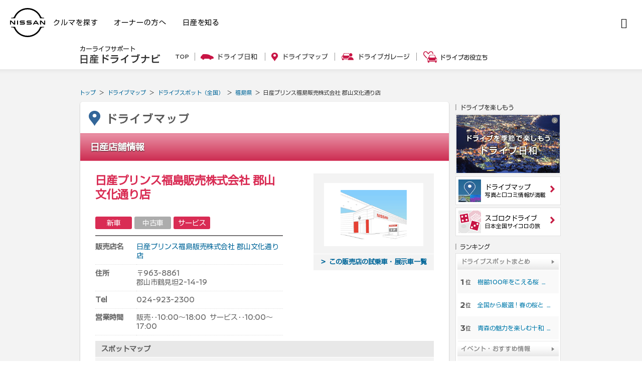

--- FILE ---
content_type: text/html; charset=UTF-8
request_url: https://drive.nissan.co.jp/SHOP/detail.php?hscd=1150&tcd=113
body_size: 8238
content:






































<!DOCTYPE html PUBLIC "-//W3C//DTD XHTML 1.0 Transitional//EN" "http://www.w3.org/TR/xhtml1/DTD/xhtml1-transitional.dtd">
<html xmlns="http://www.w3.org/1999/xhtml" xml:lang="ja" lang="ja" xmlns:og="http://ogp.me/ns#" xmlns:mixi="http://mixi-platform.com/ns#">
<head>

<!-- Google Tag Manager -->
<script>(function(w,d,s,l,i){w[l]=w[l]||[];w[l].push({'gtm.start':
new Date().getTime(),event:'gtm.js'});var f=d.getElementsByTagName(s)[0],
j=d.createElement(s),dl=l!='dataLayer'?'&l='+l:'';j.async=true;j.src=
'https://www.googletagmanager.com/gtm.js?id='+i+dl;f.parentNode.insertBefore(j,f);
})(window,document,'script','dataLayer','GTM-WTVCG25');</script>
<!-- End Google Tag Manager -->

<meta http-equiv="Content-Type" content="text/html; charset=utf-8" />
<meta http-equiv="Content-Style-Type" content="text/css" />
<meta http-equiv="Content-Script-Type" content="text/javascript" />

<title>郡山文化通り店&nbsp;日産プリンス福島販売株式会社｜福島県　-　日産ドライブナビ</title>
<meta name="description" content="「日産プリンス福島販売株式会社&nbsp;郡山文化通り店」の地図や、周辺のおすすめドライブスポット情報などをご案内しています。" />
<meta name="keywords" content="日産,NISSAN,日産プリンス福島販売株式会社,郡山文化通り店,福島県,販売店,日産車,店舗情報,地図,周辺情報,新車,中古車,試乗" />

<script>
	if( window.location.protocol == 'http:') {
		window.location.protocol = "https:";
	}
	if( window.location.hostname == 'secure.nissan.co.jp') {
		window.location.hostname = "drive.nissan.co.jp";
	}
</script>



<meta name="viewport" content="width=device-width, minimum-scale=1.0, maximum-scale=1.0, user-scalable=no">
<link media="all" type="text/css" rel="stylesheet" href="/CSS/SP/COMMON/dnm.css?t=1769638817" />
<link media="all" type="text/css" rel="stylesheet" href="/CSS/BASE/base.css?t=1769638817" />
<link media="all" type="text/css" rel="stylesheet" href="/CSS/BASE/header.css?t=1769638817" />
<link media="all" type="text/css" rel="stylesheet" href="/CSS/BASE/base_new.css?t=1769638817" />
<link media="all" type="text/css" rel="stylesheet" href="/CSS/BASE/frame.css?t=1769638817" />
<link media="all" type="text/css" rel="stylesheet" href="/CSS/BASE/dmap.css?t=1769638817" />
<link media="all" type="text/css" rel="stylesheet" href="/CSS/SHOP/detail.css?t=1769638817" />


<script type="text/javascript" src="/JS/BASE/jquery-3.2.0.js"></script>
<script type="text/javascript" src="https://maps.googleapis.com/maps/api/js?client=gme-nissanmotorcoltd7&amp;channel=drive_nissan_co_jp"></script><script>
$16 = jQuery;
</script>
<script type="text/javascript" src="/JS/SP/COMMON/dnm.js?t=1769638817"></script>
<script type="text/javascript" src="/JS/BASE/jquery-ui.js"></script>
<script type="text/javascript" src="/JS/BASE/jquery.common.js?t=1769638817"></script>
<script type="text/javascript" src="/JS/BASE/dmap.js?t=1769638817"></script>
<script type="text/javascript" src="/JS/BASE/select.js?t=1769638817"></script>
<script type="text/javascript" src="/JS/BASE/AC_RunActiveContent.js?t=1769638817"></script>
<script type="text/javascript" src="/JS/BASE/loader.js?t=1769638817"></script>
<script type="text/javascript" src="/JS/BASE/jPosition.js?t=1769638817"></script>
<script type="text/javascript" src="/JS/BASE/iframe_mynavi.js?t=1769638817"></script>
<script type="text/javascript" src="/JS/BASE/slide.js?t=1769638817"></script>

<script type="text/javascript">
var jsonUrl = '/SHOP/map_json.php';
var listElementSelector = '';
(function($, NDN){
	$(function(){
		NDN.dmap.init();
	});
})($16, NDN);
</script>
<script type="text/javascript" src="/JS/BASE/lazysizes.min.js"></script>
<!-- フォント -->
<script type="text/javascript">
var NISSAN_WEBFONTS = true;
</script>
<link rel="stylesheet" media="print, screen" href="https://www.nissan.co.jp/COMMON/GN2020/CSS/brandfont.css">
<!-- /フォント -->

<!-- フッタ生成js -->
<script type="text/javascript">
	var _NISSAN_GN_DOMAIN = 'External';
	var JQUERY_LOADED = true;
</script>
<script type="text/javascript" src="//www.nissan.co.jp/COMMON/GN/JS/gn.js" charset="utf-8"></script>
<!--/フッタ生成js -->
<script src="//assets.adobedtm.com/c4286b4b2b34cb9b097fac1cfe0e4ac48afd27e3/satelliteLib-6d830820dc5d80289d4af847c2dce40d1cd793f9.js"></script>
<meta name="google-site-verification" content="_XzoySBL6_RQJzrVVJRQwgY9k_1lJYJmRSheYrGcxZ8" />
<link rel="apple-touch-icon" sizes="180x180" href="/apple-touch-icon.png">
<link rel="icon" type="image/png" href="/android-touch-icon.png" sizes="192x192">
</head>
<body onload="LoadShopMap();" id="drive">

<!-- ヘッダ生成js -->
<script type="text/javascript" src="//www.nissan.co.jp/COMMON/GN2020/JS/gn.js" charset="utf-8"></script>
<!--/ヘッダ生成js -->
<!-- ヘッダー -->
<div id="gn_header_area">    
    <div id="gn_header"></div>
</div>
<!-- /ヘッダー -->
<!-- Google Tag Manager (noscript) -->
<noscript><iframe src="https://www.googletagmanager.com/ns.html?id=GTM-WTVCG25"
height="0" width="0" style="display:none;visibility:hidden"></iframe></noscript>
<!-- End Google Tag Manager (noscript) -->

<!-- DriveNavi Mobile Header -->
<div id="DNM-hd" class="DNM-hd">
  
  <div class="DNM-hd-main">
    <div id="DNM-hd-bar" class="DNM-hd-bar">
      <div class="DNM-hd-bar__inner">
        <div class="DNM-hd-bar__brand"><a href="https://drive.nissan.co.jp/">日産ドライブナビ</a></div>
        <div id="DNM-hd-bar-menu" class="DNM-hd-bar__menu"></div>
      </div>
    </div>
  </div>
  <div id="DNM-hd-nav" class="DNM-hd-nav">
    <div class="DNM-hd-nav__inner">
      <div class="DNM-hd-nav__item"><a href="https://drive.nissan.co.jp/SEASON/">ドライブ日和</a></div>
      <div class="DNM-hd-nav__item"><a href="https://drive.nissan.co.jp/AREA/">ドライブマップ</a></div>
      <div class="DNM-hd-nav__item"><a href="https://drive.nissan.co.jp/GARAGE/">ガレージ</a></div>
      <div class="DNM-hd-nav__item"><a href="https://drive.nissan.co.jp/CARLIFE/">お役立ち</a></div>
      <div class="DNM-hd-nav__item"><a id="DNM-hd-nav-menu" class="DNM-hd-nav-menu">すべて見る</a></div>
    </div>
  </div>
</div>
<div id="DNM-hd-menu" class="DNM-hd-menu">
  <div id="DNM-hd-menu-close" class="DNM-hd-menu-close"></div>
  <div class="DNM-hd-menu-list">
    <div class="DNM-hd-menu-list__group">
      <div class="DNM-hd-menu-item">
        <div class="DNM-hd-menu-item__link"><a href="https://drive.nissan.co.jp/">日産ドライブナビ トップページ</a></div>
      </div>
    </div>
    <div class="DNM-hd-menu-list__group">
      <div class="DNM-hd-menu-item">
        <div class="DNM-hd-menu-item__link"><a href="https://drive.nissan.co.jp/SEASON/">ドライブ日和</a></div>
        <div class="DNM-hd-menu-item__summary">日本の四季をドライブで楽しもう</div>
      </div>
      <div class="DNM-hd-menu-item">
        <div class="DNM-hd-menu-item__link"><a href="https://drive.nissan.co.jp/SPECIAL/">イベント・おすすめ特集</a></div>
        <div class="DNM-hd-menu-item__summary">イベント、テーマに合わせたスポット、コースをご紹介</div>
      </div>
    </div>
    <div class="DNM-hd-menu-list__group">
      <div class="DNM-hd-menu-item">
        <div class="DNM-hd-menu-item__link"><a href="https://drive.nissan.co.jp/AREA/">ドライブマップ</a></div>
        <div class="DNM-hd-menu-item__summary">ドライブ好きのための全国ドライブスポット情報</div>
      </div>
      <div class="DNM-hd-menu-item">
        <div class="DNM-hd-menu-item__link"><a href="https://drive.nissan.co.jp/RANK/">人気ランキング</a></div>
        <div class="DNM-hd-menu-item__summary">みんなが注目しているドライブスポットが一目で分かる！</div>
      </div>
      <div class="DNM-hd-menu-item">
        <div class="DNM-hd-menu-item__link"><a href="https://drive.nissan.co.jp/SUMMARY/">ドライブスポットまとめ</a></div>
        <div class="DNM-hd-menu-item__summary">お気に入りのコースや、思い出のスポット、まとめ方は自由です</div>
      </div>
    </div>
    <div class="DNM-hd-menu-list__group">
      <div class="DNM-hd-menu-item">
        <div class="DNM-hd-menu-item__link"><a href="https://drive.nissan.co.jp/GARAGE/">ドライブガレージ</a></div>
        <div class="DNM-hd-menu-item__summary">愛車や家族、あなたの思い出を語りませんか？</div>
      </div>
      <div class="DNM-hd-menu-item">
        <div class="DNM-hd-menu-item__link"><a href="https://drive.nissan.co.jp/GARAGE/post.php">ドライブガレージに投稿</a></div>
        <div class="DNM-hd-menu-item__summary">ドライブにまつわる素敵なエピソードを是非ご投稿ください</div>
      </div>
      <div class="DNM-hd-menu-item">
        <div class="DNM-hd-menu-item__link"><a href="https://drive.nissan.co.jp/PARK/EVERYDAY/">EVERYDAY DRIVE</a></div>
        <div class="DNM-hd-menu-item__summary">あなたの思い出の1コマ、大募集！</div>
      </div>
      <div class="DNM-hd-menu-item">
        <div class="DNM-hd-menu-item__link"><a href="https://drive.nissan.co.jp/DRIVE/LID/">Life is Drive</a></div>
        <div class="DNM-hd-menu-item__summary">全国から寄せられた、クルマと人との心温まるエピソード</div>
      </div>
    </div>
    <div class="DNM-hd-menu-list__group">
      <div class="DNM-hd-menu-item">
        <div class="DNM-hd-menu-item__link"><a href="https://drive.nissan.co.jp/CARLIFE/">ドライブお役立ち</a></div>
        <div class="DNM-hd-menu-item__summary">カーライフを楽しく彩る　お役立ちトピックス</div>
      </div>
      <div class="DNM-hd-menu-item">
        <div class="DNM-hd-menu-item__link"><a href="https://drive.nissan.co.jp/TRAFFICJAM/">快適&#9834;渋滞ドライブ</a></div>
        <div class="DNM-hd-menu-item__summary">ポジティブに過ごそう！仕組みや対処法を解説！</div>
      </div>
      <div class="DNM-hd-menu-item">
        <div class="DNM-hd-menu-item__link"><a href="https://drive.nissan.co.jp/NEWDRIVER/">Road to Drive</a></div>
        <div class="DNM-hd-menu-item__summary">ペーパードライバーを卒業したい、免許を取得したい方必見！</div>
      </div>
      <div class="DNM-hd-menu-item">
        <div class="DNM-hd-menu-item__link"><a href="https://drive.nissan.co.jp/DRIVETALK/">ドライブトーク講座</a></div>
        <div class="DNM-hd-menu-item__summary">ドライブが楽しくなる会話のコツとは？</div>
      </div>
      <div class="DNM-hd-menu-item">
        <div class="DNM-hd-menu-item__link"><a href="https://drive.nissan.co.jp/DRIVENAVI/SUGOROKU/">リアル版 スゴロクドライブ</a><!--span class="DNM-hd-menu-item__new">NEW</span--></div>
        <div class="DNM-hd-menu-item__summary">サイコロを振って出てきたスポットへGO!</div>
      </div>
      <div class="DNM-hd-menu-item">
        <div class="DNM-hd-menu-item__link"><a href="https://drive.nissan.co.jp/DRIVE/365/">日巡りカレンダー</a></div>
        <div class="DNM-hd-menu-item__summary">カーライフを楽しむ365日</div>
      </div>
    </div>
  </div>
  <div class="DNM-hd-menu-corporate">
    <div class="DNM-hd-menu-corporate__item"><a href="http://www.nissan.co.jp/">日産ホームページ</a></div>
    <div class="DNM-hd-menu-corporate__item"><a href="http://www2.nissan.co.jp/CARLINEUP/">カーラインアップ</a></div>
    <div class="DNM-hd-menu-corporate__item"><a href="http://map2.nissan.co.jp/c/p/DEALER/">販売店検索</a></div>
  </div>
</div>
<!-- / DriveNavi Mobile Header -->

<div id="newSite">
	
<div id="wrapperAll" style="height:0px;">
	<div id="headerArea" name="headerArea" style="height:0px;">
		<!-- *** [header] *** -->

		<!-- *** /[header] *** -->
	</div><!-- /#headerArea -->
</div>


	<div id="wrapperPage">
		<div id="pageTop">
	<!-- driveHEADER -->
	<div id="header_drive">
		<h1><a href="/"><img src="/IMAGES/BASE/COMMON/title.png" alt="カーライフサポート日産ドライブナビ" width="160" height="36" /></a></h1>
		<ul class="navi">
			<li class="li1"><a href="/"><img src="/IMAGES/BASE/COMMON/h_nav_01.png" alt="TOP" width="27" height="24" class="rollover" /></a></li>
			<li class="li2"><a href="/SEASON/"><img src="/IMAGES/BASE/COMMON/h_nav_02.png" alt="ドライブ日和" width="113" height="24" class="rollover" /></a></li>
			<li class="li3"><a href="/AREA/"><img src="/IMAGES/BASE/COMMON/h_nav_03.png" alt="ドライブマップ" width="113" height="24" class="rollover" /></a></li>
			<li class="li4"><a href="/GARAGE/"><img src="/IMAGES/BASE/COMMON/h_nav_05.png" alt="ドライブガレージ" width="136" height="24" class="rollover" /></a></li>
			<li class="li5"><a href="/CARLIFE/"><img src="/IMAGES/BASE/COMMON/h_nav_06.png" alt="ドライブお役立ち" width="128" height="24" class="rollover" /></a></li>
		</ul>
	</div>
	<!-- /driveHEADER -->
</div>

	</div>

	<div id="container">
		<div id="content-padding">
			<div id="topicpath">
				<ul>
					<li><a href="../">トップ</a> ＞ </li>
					<li><a href="../AREA/">ドライブマップ</a> ＞ </li>
					<li><a href="../AREA/">ドライブスポット（全国）</a> ＞ </li>
					<li><a href="../AREA/map.php?pref_id=7">福島県</a> ＞ </li>
					<li>日産プリンス福島販売株式会社&nbsp;郡山文化通り店</li>
				</ul>
			</div>
			<!-- ///// START DRIVEMAP CONTENTS ///// -->
			<div id="dmap">
				<div class="dmap-inner">
					<div class="dmap-content bottom-area">
						<div class="dmap-header">
							<div class="title">ドライブマップ</div>
						</div><!-- /.dmap-header -->

						<div class="title-bar-shop">
							<h2>日産店舗情報</h2>
						</div><!-- /.title-bar -->

						<div class="shop-top">
							<div class="shop-info">
								<h2>日産プリンス福島販売株式会社&nbsp;郡山文化通り店</h2>
								<ul class="type">
								<li class="on">新車</li>
								<li class="off">中古車</li>
								<li class="on">サービス</li>
								</ul>
							</div><!-- /.shop-info -->

							<div class="shop-data">
								<table>
									<tr>
										<th>販売店名</th>
										<td><a href="https://np-fukushima.nissan-dealer.jp/" target="_blank"><strong>日産プリンス福島販売株式会社&nbsp;郡山文化通り店</strong></a></td>
									</tr>
									<tr>
										<th>住所</th>
										<td>〒963-8861<br />郡山市鶴見坦2-14-19</td>
									</tr>
									<tr>
										<th>Tel</th>
										<td>024-923-2300</td>
									</tr>

																			<tr>
											<th>営業時間</th>
											<td> 販売･･10:00〜18:00 サービス･･10:00〜17:00</td>
										</tr>
																		                                    <!-- /.holiday
										<tr>
											<th>定休日</th>
											<td> 販売：毎週火曜日水曜日はお休みです。<br />
																						サービス：毎週火曜日水曜日はお休みです。<br />
																						</td>
										</tr>
                                    <!-- /.holiday -->
																	</table>
                                <!-- /.services 
								<ul class="services">
									<li><img src="/IMAGES/SHOP/icon_pc_off.gif" alt="日産ハイパフォーマンスセンター" /></li>
									<li><img src="/IMAGES/SHOP/icon_lv_off.gif" alt="LV認定店" /></li>
									<li><img src="/IMAGES/SHOP/icon_lcv_off.gif" alt="商用車プロショップ" /></li>
									<li><img src="/IMAGES/SHOP/icon_fca_off.gif" alt="女性カーライフアドバイザー" /></li>
									<li><img src="/IMAGES/SHOP/icon_kids_off.gif" alt="キッズコーナー" /></li>
									<li><img src="/IMAGES/SHOP/icon_station_off.gif" alt="駅から5分以内" /></li>
									<li><img src="/IMAGES/SHOP/icon_mt5_off.gif" alt="展示車が5台以上" /></li>
									<li class="last"></li>
								</ul><!-- /.services -->
							</div>
                            <!-- /.shop-data -->
                            <!-- /.icon-note <div class="icon-note" data-collapsible="root">
								<dl>
									<dt class="collapsible-header"><a href="#" data-collapsible="button"><i></i>アイコンについて</a></dt>
									<dd class="collapsible-content">
										<div class="pc"><img src="/IMAGES/SHOP/detail_icon-note_pc.png" alt="" width="583" height="170" /></div>
										<div class="sp"><img src="/IMAGES/SHOP/detail_icon-note_sp.png" alt="" width="275" height="279" /></div>
									</dd>
								</dl>
							</div><!-- /.icon-note -->

							<div class="shop-photo">
								<div class="image">
									<span>
																				<img src="/IMAGES/SHOP/default_image.gif" alt="" />
																			</span>
								</div>
								<div class="button"><a href="https://map.nissan.co.jp/c/h/?grp=nissan04&amp;uc=83&amp;BT1=3&amp;BT8=1150,113" target="win_tenpo" onClick="javascript:pageTracker._trackPageview('/outlink/nissan_shijyo_shopdetail');">&gt; この販売店の試乗車・展示車一覧</a></div>
							</div><!-- /.shop-photo -->
						</div><!-- /.shop-top -->

						
						<form id="map_form" name="map_form">
							<input type="hidden" name="position" id="position" value="" />
							<input type="hidden" name="shop_hidden_zoom" id="shop_hidden_zoom" value="15" />
							<input type="hidden" name="latitude" id="latitude" value="37.393173385073">
							<input type="hidden" name="longitude" id="longitude" value="140.36494258613">
							<input type="hidden" id="zoom" value="15">
							<input type="hidden" id="hs_cd" value="1150">
							<input type="hidden" id="t_cd" value="113">
							<input type="hidden" id="stopMapLoad" value="1">
						</form>

						<div class="shop-map">
							<h3>スポットマップ</h3>
							<div class="map-wrapper"><div class="map" id="map"></div></div>
						</div><!-- /.shop-map -->

						<div class="shop-buttons">
							<ul>
								<li class="print"><a href="javascript:void(0);" onclick="javascript:window.open('print-detail.php?hscd=1150&tcd=113','print','toolbar=yes,location=yes,directories=yes,status=yes,menubar=yes,scrollbars=yes,resizable=yes,width=800'); return false;"><img src="/IMAGES/SPOT/DETAIL/icon-print.jpg" alt="メール" width="18" height="20" />地図を拡大・印刷する</a></li>
								<li class="mail"><a href="mailto:?subject=DRIVE NAVI&body=http%3A%2F%2Fdrive.nissan.co.jp%2FSHOP%2Fdetail.php%3Fhscd%3D1150%26tcd%3D113&lr=">友達に教える</a></li>
							</ul>
						</div><!-- /.shop-buttons -->

						<div class="around">
							<div class="heading">
								<h3><span>周辺スポット情報</span></h3>
							</div><!-- /.heading -->
							<div class="content">
								<div class="ranking">
									<div class="ranking-a" data-collapsible="root">
										<dl>
											<dt class="pc"><span>お店周辺のスポットを近い順にご紹介</span></dt>
											<dt class="collapsible-header sp"><a href="#" data-collapsible="button"><i></i><span>お店周辺のスポットを近い順にご紹介</span></a></dt>
											<dd class="collapsible-content">
																									<ul class="list">
																												<li class="item">														<span class="num">1</span>
														<span class="name"><a href="../SPOT/detail.php?spot_id=32919">開成山公園</a></span></li>
																												<li class="item even">														<span class="num">2</span>
														<span class="name"><a href="../SPOT/detail.php?spot_id=36258">郡山市開成館</a></span></li>
																												<li class="item">														<span class="num">3</span>
														<span class="name"><a href="../SPOT/detail.php?spot_id=32216">郡山駅前</a></span></li>
																												<li class="item even">														<span class="num">4</span>
														<span class="name"><a href="../SPOT/detail.php?spot_id=36382">郡山市ふれあい科学館　スペースパーク</a></span></li>
																												<li class="item">														<span class="num">5</span>
														<span class="name"><a href="../SPOT/detail.php?spot_id=33696">郡山カルチャーパーク</a></span></li>
																												<li class="item even">														<span class="num">6</span>
														<span class="name"><a href="../SPOT/detail.php?spot_id=35883">平成記念郡山こどものもり公園</a></span></li>
																												<li class="item">														<span class="num">7</span>
														<span class="name"><a href="../SPOT/detail.php?spot_id=731">郡山市美術館</a></span></li>
																												<li class="item even">														<span class="num">8</span>
														<span class="name"><a href="../SPOT/detail.php?spot_id=6270">郡山自然の家</a></span></li>
																												<li class="item">														<span class="num">9</span>
														<span class="name"><a href="../SPOT/detail.php?spot_id=43094">アサヒビール福島工場</a></span></li>
																												<li class="item even">														<span class="num">10</span>
														<span class="name"><a href="../SPOT/detail.php?spot_id=39781">杜のくまさん</a></span></li>
														
													</ul>
																							</dd>
										</dl>
									</div><!-- /.ranking-a -->

									<div class="ranking-b" data-collapsible="root">
										<dl>
											<dt class="pc"><span>福島県のスポットランキング</span></dt>
											<dt class="collapsible-header sp"><a href="#" data-collapsible="button"><i></i><span>福島県のスポットランキング</span></a></dt>
											<dd class="collapsible-content">
																									<ul class="list">
																												<li class="item">														<span class="num">1</span>
														<span class="name">
															<a href="../SPOT/detail.php?spot_id=2751">天狗の庭</a>
															<ul class="tags">
																<li>山岳・渓谷 / 森林・丘陵・高原 / ドライブロード</li>
															</ul>
														</span></li>
																												<li class="item even">														<span class="num">2</span>
														<span class="name">
															<a href="../SPOT/detail.php?spot_id=4099">道の駅　裏磐梯</a>
															<ul class="tags">
																<li>道の駅 / 展望施設 / 公園 / グルメ / ショッピング</li>
															</ul>
														</span></li>
																												<li class="item">														<span class="num">3</span>
														<span class="name">
															<a href="../SPOT/detail.php?spot_id=2754">磐梯吾妻スカイライン</a>
															<ul class="tags">
																<li>ドライブロード / 山岳・渓谷 / 森林・丘陵・高原</li>
															</ul>
														</span></li>
																												<li class="item even">														<span class="num">4</span>
														<span class="name">
															<a href="../SPOT/detail.php?spot_id=31114">レジーナの森</a>
															<ul class="tags">
																<li>湖沼・河川 / アウトドア・キャンプ場 / 温泉 / 宿泊</li>
															</ul>
														</span></li>
																												<li class="item">														<span class="num">5</span>
														<span class="name">
															<a href="../SPOT/detail.php?spot_id=35911">日中線記念自転車歩行者道</a>
															<ul class="tags">
																<li>その他 / 花・樹木</li>
															</ul>
														</span></li>
																												<li class="item even">														<span class="num">6</span>
														<span class="name">
															<a href="../SPOT/detail.php?spot_id=2750">小さなホテル　四季の森山荘</a>
															<ul class="tags">
																<li>宿泊 / 湖沼・河川 / グルメ</li>
															</ul>
														</span></li>
																												<li class="item">														<span class="num">7</span>
														<span class="name">
															<a href="../SPOT/detail.php?spot_id=43401">大江湿原</a>
															<ul class="tags">
																<li>花・樹木 / 山岳・渓谷 / 湖沼・河川 / 森林・丘陵・高原</li>
															</ul>
														</span></li>
																												<li class="item even">														<span class="num">8</span>
														<span class="name">
															<a href="../SPOT/detail.php?spot_id=37174">雲雀ヶ原祭場地</a>
															<ul class="tags">
																<li>その他 / 遺跡・史跡 / その他の建物・史跡</li>
															</ul>
														</span></li>
																												<li class="item">														<span class="num">9</span>
														<span class="name">
															<a href="../SPOT/detail.php?spot_id=34978">会津葵　シルクロード文明館</a>
															<ul class="tags">
																<li>グルメ / 歴史的建造物</li>
															</ul>
														</span></li>
																												<li class="item even">														<span class="num">10</span>
														<span class="name">
															<a href="../SPOT/detail.php?spot_id=30149">阿武隈川渓谷</a>
															<ul class="tags">
																<li>山岳・渓谷</li>
															</ul>
														</span></li>
														
													</ul>
																							</dd>
										</dl>
									</div><!-- /.ranking-b -->
								</div><!-- /.ranking -->
								<!-- <div class="footnote">[集計期間：2012/9/1～2012/9/30]  集計期間でページ閲覧回数の多かったスポットを表示しています。</div> -->
							</div><!-- /.content -->
						</div><!-- /.around -->

						<div class="car-lineup" style="text-align:center;padding:30px 0;line-height:1.6;">
							<a href="https://www.nissan.co.jp/CARLINEUP/" target="nissan_info" onclick="javascript:pageTracker._trackPageview ('/outlink/nissan_carlineup_shopdetail');">カーラインアップ</a>&nbsp;｜&nbsp;
							<a href="https://www3.nissan.co.jp/dealers.html" target="nissan_info" onclick="javascript:pageTracker._trackPageview ('/outlink/nissan_carlineup_shopdetail');">販売店検索</a>&nbsp;｜&nbsp;
							<a href="https://www.nissan.co.jp/CONFIGURATOR/SIMULATOR/" target="nissan_info" onclick="javascript:pageTracker._trackPageview ('/outlink/nissan_carlineup_shopdetail');">セルフ見積り</a>&nbsp;｜&nbsp;
							<a href="https://www.nissan.co.jp/CREDIT/" target="nissan_info" onclick="javascript:pageTracker._trackPageview ('/outlink/nissan_carlineup_shopdetail');">ローン・保険</a>&nbsp;｜&nbsp;
							<a href="https://www.nissan.co.jp/CARSINDEALER/" target="nissan_info" onclick="javascript:pageTracker._trackPageview ('/outlink/nissan_carlineup_shopdetail');">試乗車・展示車検索</a>
						</div><!-- /.car-lineup -->

						<div class="dmap-home">
							<a href="/AREA/">ドライブマップ トップへ</a>
						</div><!-- /.dmap-home -->
					</div><!-- /.dmap-inner -->
				</div><!-- /.dmap-content -->
			</div><!-- /#dmap -->
			<!-- ///// END DRIVEMAP CONTENTS ///// -->
									<div id="side">
	<iframe id="blockrandom2" name="memberframe2" src="/mp/header.php" width="214" height="0" scrolling="no" align="top" frameborder="0">
</iframe> 
	<div class="enjoySct">
		<h3><img data-src="/IMAGES/BASE/COMMON/s_enjoy_hed.png" class="lazyload" alt="ドライブを楽しもう" width="116" height="14" /></h3>
		<div class="large">
			<ul id="enjoySlider">
				<li><a href="/GARAGE/PHOTOGALLERY/"><img data-src="/IMAGES/BASE/COMMON/s_bnr_17.jpg" class="lazyload" alt="ドライブガレージ フォトギャラリー" width="208" height="118" /></a></li>
				<li><a href="/CALENDAR/"><img data-src="/IMAGES/BASE/COMMON/s_bnr_00.jpg" class="lazyload" alt="Nissanカレンダー" width="208" height="118" /></a></li>
				<li><a href="/SEASON/"><img data-src="/IMAGES/BASE/COMMON/s_bnr_01.jpg" class="lazyload" alt="ドライブ日和" width="208" height="118" /></a></li>
				<li><a href="/GARAGE/"><img data-src="/IMAGES/BASE/COMMON/s_bnr_02.jpg" class="lazyload" alt="ガレージ" width="208" height="118" /></a></li>
				<li><a href="/AREA/"><img data-src="/IMAGES/BASE/COMMON/s_bnr_03.jpg" class="lazyload" alt="ドライブマップ" width="208" height="118" /></a></li>
				<li><a href="/DRIVE/365/"><img data-src="/IMAGES/BASE/COMMON/s_bnr_04.jpg" class="lazyload" alt="日巡り" width="208" height="118" /></a></li>
				<li><a href="/DRIVETALK/"><img data-src="/IMAGES/BASE/COMMON/s_bnr_05.jpg" class="lazyload" alt="ドライブトーク" width="208" height="118" /></a></li>
				<li><a href="/SUMMARY/"><img data-src="/IMAGES/BASE/COMMON/s_bnr_06.jpg" class="lazyload" alt="まとめ" width="208" height="118" /></a></li>
				<li><a href="/NEWDRIVER/"><img data-src="/IMAGES/BASE/COMMON/bnr_14.png" class="lazyload" alt="ROAD to DRIVE" width="208" height="118" /></a></li>
			</ul>
		</div>
		<ul class="small">
			<li><a href="/AREA/"><img data-src="/IMAGES/BASE/COMMON/s_enjoy_sbnr1.jpg" class="lazyload" alt="ROAD to DRIVE" width="45" height="45" /><span><strong>ドライブマップ</strong><br />写真と口コミ情報が満載</span></a></li>
			<li><a href="https://drive.nissan.co.jp/DRIVENAVI/SUGOROKU/"><img data-src="/IMAGES/BASE/COMMON/s_enjoy_sbnr2.jpg" class="lazyload" alt="ROAD to DRIVE" width="45" height="45" /><span><strong>スゴロクドライブ</strong><br />日本全国サイコロの旅</span></a></li>
		</ul>
	</div>

	<div class="rankSct">
		<h3><img data-src="/IMAGES/BASE/COMMON/s_rank_hed.png" class="lazyload" alt="ランキング" width="210" height="14" /></h3>
		<div class="box">
			<dl>
				<dt><a href="/SUMMARY/"><img data-src="/IMAGES/BASE/COMMON/s_rank_lnk_01.png" class="lazyload rollover" alt="ドライブスポットまとめ" width="202" height="32" /></a></dt>
															
															<dd class="dd1"><span>1位</span><a href="/SUMMARY/detail.php?summary_id=135">樹齢100年をこえる桜を見に行こう。歴史ある銘木をご紹介</a></dd>
										<dd class="dd2"><span>2位</span><a href="/SUMMARY/detail.php?summary_id=154">全国から厳選！春の桜と湯めぐりの旅</a></dd>
										<dd class="dd3"><span>3位</span><a href="/SUMMARY/detail.php?summary_id=114">青森の魅力を楽しむ十和田湖ドライブコース</a></dd>
					
							</dl>
			<dl>
				<dt><a href="/SPECIAL/"><img data-src="/IMAGES/BASE/COMMON/s_rank_lnk_03.png" class="lazyload rollover" alt="特集" width="202" height="32" /></a></dt>
				<dd class="dd1"><span>1位</span><a href="/SPECIAL/SPRING/ichigo.php">いちご狩り特集</a></dd>
				<dd class="dd2"><span>2位</span><a href="/SPECIAL/AUTOCAMP/">オートキャンプ特集</a></dd>
				<dd class="dd3"><span>3位</span><a href="/SPECIAL/OYAKO/">親子でおでかけ特集</a></dd>
			</dl>
			<dl>
				<dt><a href="/CARLIFE/"><img data-src="/IMAGES/BASE/COMMON/s_rank_lnk_02.png" class="lazyload rollover" alt="メンテナンス・お役立ち情報" width="202" height="32" /></a></dt>
				<dd class="dd1"><span>1位</span><a href="/USEFUL/1005/">愛車ピカピカ洗車術</a></dd>
				<dd class="dd2"><span>2位</span><a href="/USEFUL/0812/">車内を徹底的に大掃除！</a></dd>
				<dd class="dd3"><span>3位</span><a href="/USEFUL/0805/">ワックスがけのコツ</a></dd>
			</dl>
		</div>
	</div>

</div>
		</div><!--//content-padding-->
	</div><!-- /#container -->
</div><!-- //newSite -->
<!-- DriveNavi Mobile Footer -->
<div id="DNM-ft" class="DNM-ft">
	<div class="DNM-ft-pagetop">
		<div id="DNM-ft-pagetop" class="DNM-ft-pagetop__button">ページの先頭へ</div>
	</div>
	<div class="DNM-ft-nav">
		<div class="DNM-ft-nav__group">
			<div class="DNM-ft-nav__item"><a href="https://drive.nissan.co.jp/">日産ドライブナビ トップページ</a></div>
		</div>
		<div class="DNM-ft-nav__group">
			<div class="DNM-ft-nav__item"><a href="https://drive.nissan.co.jp/SEASON/">ドライブ日和</a></div>
			<div class="DNM-ft-nav__item"><a href="https://drive.nissan.co.jp/AREA/">ドライブマップ</a></div>
			<div class="DNM-ft-nav__item"><a href="https://drive.nissan.co.jp/SUMMARY/">ドライブスポットまとめ</a></div>
			<div class="DNM-ft-nav__item"><a href="https://drive.nissan.co.jp/GARAGE/">ドライブガレージ</a></div>
		</div>
		<div class="DNM-ft-nav__group">
			<div class="DNM-ft-nav__item"><a href="https://drive.nissan.co.jp/USEFUL/">メンテナンスガイド</a></div>
			<div class="DNM-ft-nav__item"><a href="https://drive.nissan.co.jp/DRIVENAVI/SUGOROKU/">リアル版 スゴロクドライブ</a></div>
			<div class="DNM-ft-nav__item"><a href="https://drive.nissan.co.jp/DRIVE/365/">日巡りカレンダー</a></div>
			<div class="DNM-ft-nav__item"><a href="https://drive.nissan.co.jp/DRIVETALK/">ドライブトーク講座</a></div>
			<div class="DNM-ft-nav__item"><a href="https://drive.nissan.co.jp/NEWDRIVER/">Road to Drive</a></div>
			<div class="DNM-ft-nav__item"><a href="https://drive.nissan.co.jp/TRAFFICJAM/">快適&#9834;渋滞ドライブ</a></div>
		</div>
	</div>
</div>
<!-- / DriveNavi Mobile Footer -->
<div id="wrapperBottom">
	<div id="pageBottom">
		<!-- driveFOOTER -->
		<div id="footer_drive">
		<div class="targetTop">
			<a href="#pageTop"><img src="/IMAGES/BASE/COMMON/pagetop.png" alt="ページトップへ" width="50" height="27" class="lazyload"></a>
		</div>
		<div class="navi">
			<dl class="dl1">
			<dt><a href="/SEASON/"><span><img src="/IMAGES/BASE/COMMON/f_icn_01.png" alt="" width="40" height="40" class="lazyload"></span><span>ドライブ日和</span></a></dt>
			<dd>日本の四季をドライブで<br>楽しもう</dd>
			</dl>
			<dl class="dl2">
			<dt><a href="/AREA/"><span><img src="/IMAGES/BASE/COMMON/f_icn_02.png" alt="" width="40" height="40" class="lazyload"></span><span>ドライブマップ</span></a></dt>
			<dd>写真と口コミで探せる<br>スポット情報が満載</dd>
			</dl>
			<dl class="dl3">
			<dt><a href="/GARAGE/"><span><img src="/IMAGES/BASE/COMMON/f_icn_04.png" alt="" width="40" height="40" class="lazyload"></span><span>ドライブ<br />ガレージ</span></a></dt>
			<dd>ドライブの思い出を<br>ガレージに刻もう</dd>
			</dl>
			<dl class="dl4">
			<dt><a href="/CARLIFE/"><span><img src="/IMAGES/BASE/COMMON/f_icn_07.png" alt="" width="40" height="40" class="lazyload"></span><span>ドライブ<br />お役立ち</span></a></dt>
			<dd>カーライフを楽しく彩る<br>お役立ちトピックス</dd>
			</dl>
			<dl class="dl5">
			<dt><a href="/DRIVE/365/"><span><img src="/IMAGES/BASE/COMMON/f_icn_06.png" alt="" width="40" height="40" class="lazyload"></span><span>日巡り<br />カレンダー</span></a></dt>
			<dd>今日は何の日？カー<br>ライフを楽しむ365日</dd>
			</dl>
			<dl class="dl6">
			<dt><a href="/GARAGE/PHOTOGALLERY/"><span><img src="/IMAGES/BASE/COMMON/f_icn_06.png" alt="" width="40" height="40" class="lazyload"></span><span>フォト<br />ギャラリー</span></a></dt>
			<dd>みなさんから集まった<br>素敵な写真をご紹介</dd>
			</dl>
		</div>
		<p style="text-align: right;"><a href="/sitemap.php">サイトマップ</a></p>
		</div>
		<!-- /driveFOOTER -->
	</div>
</div>

<div class="page-bottom">



<!-- Global site tag (gtag.js) - Google Analytics -->
<script async src="https://www.googletagmanager.com/gtag/js?id=G-3KSJK6V0MV"></script>
<script>
window.dataLayer = window.dataLayer || [];
function gtag(){dataLayer.push(arguments);}
gtag('js', new Date());

gtag('config', 'G-3KSJK6V0MV');
gtag('config', 'UA-2218781-1');
</script>
<!-- //Global site tag (gtag.js) - Google Analytics -->


<!-- sitecatalyst -->
<!-- //sitecatalyst -->

</div>
<script type="text/javascript">_satellite.pageBottom();</script>

<!-- フッター -->
<div id="gn_footer_area">
    <div id="gn_footer"></div>
</div>
<!-- /フッター -->
<!-- ヘッダー実行 -->
<script type="text/javascript">
<!--
loadHeaderSource('#gn_header',1400);
//-->
</script>
<!-- /ヘッダー実行 -->
<!-- フッター実行 -->
<script type="text/javascript">
<!--
NISSAN_GN.setFooter('','#gn_footer',[1400,960,581], '', true);
//-->
</script>
<!-- /フッター実行 -->

</body>
</html>


--- FILE ---
content_type: text/css
request_url: https://drive.nissan.co.jp/CSS/BASE/base.css?t=1769638817
body_size: 3051
content:
/**********************************/
/* Base Layout */

*{
	padding:0;
	margin:0;
}
body{
	margin:0px;
	padding:0px;
	padding-top:0px;
	color:#666666;
	line-height:1.4em;
	width:900px;
	font-size:12px;
	/* font-family:"ＭＳ Ｐゴシック", sans-serif, "ヒラギノ角ゴ Pro W3"; */
}


table td,
table th{
	font-size:12px;
}


/* safari only \*/
html:¥66irst-child html{
font-size:88%;
letter-spacing:-0.1em;
}

html:¥66irst-child body {
font-size:88%;
letter-spacing:-0.1em;
}

html:¥66irst-child table td,
table th {
font-size:88%;
letter-spacing:-0.1em;
}

 

/**********************************/
/* common */
/**********************************/
.clear{clear:both;}
hr{clear:both; border:none; visibility:hidden;}
img{border:none;}
.txt-right{text-align:right;}
.img-left{float:left; margin:0 10px 10px 0;}
.img-right{float:right; margin:0 0 10px 10px;}
.txt-small{font-size:10px;}

.mb10{margin-bottom:10px;}
.mb20{margin-bottom:20px;}
.mb30{margin-bottom:30px;}
.mt10{margin-top:10px;}
.mt20{margin-top:20px;}
.mt30{margin-top:30px;}


.red{color:red;}

/**********************************/
/* form */
/**********************************/
.textfield-1,
.textfield-2,
.textfield-3,
.textfield-4,
.textfield-5{
	padding:4px 3px;
	border:1px solid #999;
}
.textfield-1{width:50px;}
.textfield-2{width:100px;}
.textfield-3{width:200px;}
.textfield-4{width:350px;}
.textfield-5{width:595px;}

.btn-submit{
	background:url(/IMAGES/BASE/bg-submit.jpg) no-repeat;
	width:46px;
	height:24px;
	border:none;
	color:#fff;
	cursor:pointer;
}


/**********************************/
/* link */
/**********************************/
a {outline:none;}

a:link {
  color:#006699;
  text-decoration:none;
}
a:visited {
  color: #006699; 
  text-decoration:none;
}
a:hover, a:active {
  color:#006699;
  text-decoration:underline;
}



/**********************************/
/* header */
/**********************************/

div#mainHeader{
	width:990px;
	height:75px;
	margin:0px;
	padding:0px;
}

* html div#mainHeader{
	width:990px;
	height:410px;
	margin:0px;
	padding:0px;
}

/*以下追加 サーチボックス用*/
div#searchBox{
	width:157px;
	height:38px;
	margin:0px;
	padding:0px;
	position:absolute;
	top:0px;
	left:743px;
	z-index:10;
}

/**********************************/
/* drivenavi_header */
/**********************************/

div#dnavi_Header{
	clear:both;
	width:900px;
	height:74px;
	display:block;
	background:#fff
}

*:first-child+html div#dnavi_Header {
	height:79px;
}

div#dnavi_Header:after {
	content: ".";
	display: block;
	visibility: hidden;
	height: 0.1px;
	font-size: 0.1em;
	line-height: 0;
	clear: both;
}

div#dnavi_Header #h-left{
	float:left;
	width:455px;
	height:74px;
	background:url(/IMAGES/BASE/logo.gif) no-repeat;
	margin-top:5px;
}
div#dnavi_Header #h-left h1 a{
	display:block;
	width:240px;
	height:74px;
}

div#dnavi_Header #h-right{
	float:right;
	width:445px;
	height:74px;
	background:url(/IMAGES/BASE/bg-navi.jpg) no-repeat;
	display: inline-block;
	margin-top:5px;
}


div#dnavi_Header{
	clear:both;
	width:900px;
	height:74px;
	display:inline-block;
	background:#fff
}
div#dnavi_Header:after {
	content: ".";
	display: block;
	visibility: hidden;
	height: 0.1px;
	font-size: 0.1em;
	line-height: 0;
	clear: both;
}


div#dnavi_Header #tab #tab1 a{width:110px;height:34px;background:url(/IMAGES/BASE/tab1.jpg) 0 -34px no-repeat;overflow: hidden;display: block;}
div#dnavi_Header #tab #tab2 a{width:110px;height:34px;background:url(/IMAGES/BASE/tab2.jpg) 0 -34px no-repeat;overflow: hidden;display: block;}
div#dnavi_Header #tab #tab3 a{width:110px;height:34px;background:url(/IMAGES/BASE/tab3.jpg) 0 -34px no-repeat;overflow: hidden;display: block;}
div#dnavi_Header #tab #tab4 a{width:115px;height:34px;background:url(/IMAGES/BASE/tab4.jpg) 0 -34px no-repeat;overflow: hidden;display: block;
}

div#dnavi_Header #tab #tab1 a:hover{width:110px;height:34px;background:url(/IMAGES/BASE/tab1.jpg) 0 0px no-repeat;overflow: hidden;display: block;}
div#dnavi_Header #tab #tab2 a:hover{width:110px;height:34px;background:url(/IMAGES/BASE/tab2.jpg) 0 0px no-repeat;overflow: hidden;display: block;}
div#dnavi_Header #tab #tab3 a:hover{width:110px;height:34px;background:url(/IMAGES/BASE/tab3.jpg) 0 0px no-repeat;overflow: hidden;display: block;}
div#dnavi_Header #tab #tab4 a:hover{width:115px;height:34px;background:url(/IMAGES/BASE/tab4.jpg) 0 0px no-repeat;overflow: hidden;display: block;}

#drive div#dnavi_Header #tab #tab1 a{width:110px;height:34px;background:url(/IMAGES/BASE/tab1.jpg) 0 0px no-repeat;overflow: hidden;display: block;}
#event div#dnavi_Header #tab #tab2 a{width:110px;height:34px;background:url(/IMAGES/BASE/tab2.jpg) 0 0px no-repeat;overflow: hidden;display: block;}
#carlife div#dnavi_Header #tab #tab3 a{width:110px;height:34px;background:url(/IMAGES/BASE/tab3.jpg) 0 0px no-repeat;overflow: hidden;display: block;}
#community div#dnavi_Header #tab #tab4 a{width:115px;height:34px;background:url(/IMAGES/BASE/tab4.jpg) 0 0px no-repeat;overflow: hidden;display: block;}


/* navi 
div#dnavi_Header #h-right #navi{
	height:40px;
	list-style:none;
	padding-left:170px;
}
div#dnavi_Header #h-right #navi li{
	float:left;
}
div#dnavi_Header #h-right #navi li a{
	height:40px;
	display:block;
	text-indent:-9999px;
}
div#dnavi_Header #h-right #navi #navi1 a{width:83px;}
div#dnavi_Header #h-right #navi #navi2 a{width:105px;}
div#dnavi_Header #h-right #navi #navi3 a{width:87px;}
*/


/* tab 
div#dnavi_Header #h-right #tab{
	height:34px;
	list-style:none;
}
div#dnavi_Header #h-right #tab li{
	float:left;
}
div#dnavi_Header #h-right #tab li a{
	height:34px;
	display:block;
	text-indent:-9999px;
}
div#dnavi_Header #h-right #tab #tab1 a{width:110px; background:url(/IMAGES/BASE/tab1.jpg) 0 34px no-repeat}
div#dnavi_Header #h-right #tab #tab2 a{width:110px; background:url(/IMAGES/BASE/tab2.jpg) 0 34px no-repeat}
div#dnavi_Header #h-right #tab #tab3 a{width:110px; background:url(/IMAGES/BASE/tab3.jpg) 0 34px no-repeat}
div#dnavi_Header #h-right #tab #tab4 a{width:115px; background:url(/IMAGES/BASE/tab4.jpg) 0 34px no-repeat}

div#dnavi_Header #h-right #tab #tab1 a:hover{width:110px; background:url(/IMAGES/BASE/tab1.jpg) no-repeat}
div#dnavi_Header #h-right #tab #tab2 a:hover{width:110px; background:url(/IMAGES/BASE/tab2.jpg) no-repeat}
div#dnavi_Header #h-right #tab #tab3 a:hover{width:110px; background:url(/IMAGES/BASE/tab3.jpg) no-repeat}
div#dnavi_Header #h-right #tab #tab4 a:hover{width:115px; background:url(/IMAGES/BASE/tab4.jpg) no-repeat}

#drive div#dnavi_Header #h-right #tab #tab1 a{width:110px; background:url(/IMAGES/BASE/tab1.jpg) no-repeat}
#carlife div#dnavi_Header #h-right #tab #tab2 a{width:110px; background:url(/IMAGES/BASE/tab2.jpg) no-repeat}
#event div#dnavi_Header #h-right #tab #tab3 a{width:110px; background:url(/IMAGES/BASE/tab3.jpg) no-repeat}
#campaign div#dnavi_Header #h-right #tab #tab4 a{width:115px; background:url(/IMAGES/BASE/tab4.jpg) no-repeat}
*/

/**********************************/
/* container */
/**********************************/
div#container{
	width:899px;
	background:url(/IMAGES/BASE/bg-content.jpg) no-repeat;
	border-right:1px solid #e5e5e5;
}


div#container #content-padding{
	padding:30px 6px 10px 7px;
	display:inline-block;
}


div#container #content-padding, x:-moz-any-link, x:only-child{padding:30px 6px 10px 7px;}
/* info */
/* div#container #content-padding, x:-moz-any-link, x:only-child{padding:45px 6px 10px 7px;} */


div#container #content-padding:after {
	content: '';
	display: table;
	clear: both;
	/*
	2017-01-06: fix iOS scroll bug
	display: block;
	visibility: hidden;
	height: 0.1px;
	font-size: 0.1em;
	line-height: 0;
	clear: both;
	*/
}

div#main{
	width:690px;
	float:left;
	margin-right: 3px;
}
div#main, x:-moz-any-link, x:only-child{margin-right: 0px;}


div#main2{
	width:690px;
	float:left;
	margin-right: 3px;
}

div#main2, x:-moz-any-link, x:only-child{margin-right: 0px;}


div#main .content-body,
div#main2 .content-body{
	padding:0 15px 20px 15px;
	display:inline-block;
}
div#main .content-body:after,
div#main2 .content-body:after {
	content: ".";
	display: block;
	visibility: hidden;
	height: 0.1px;
	font-size: 0.1em;
	line-height: 0;
	clear: both;
}

div#main-single{
	width:884px;
	float:left;

}


/**********************************/
/* topicpath */
/**********************************/
#topicpath{
	margin-bottom:10px;
	font-size:11px;
}
#topicpath ul li{
	display:inline;
}
#topicpath ul li a{
}

/**********************************/
/* title */
/**********************************/
div#main h2{
	background:url(/IMAGES/BASE/title1.jpg) no-repeat;
	width:665px;
	height:23px;
	font-size:12px;
	font-weight:normal;
	padding:7px 0 0 25px;
}
div#main h2 strong{
	margin-right:20px;
	font-weight:bold;
	font-size:14px;
}
div#main .title-m{
	background:url(/IMAGES/BASE/title2.jpg) no-repeat;
	width:635px;
	height:20px;
	padding:5px 10px 0 15px;
	margin:15px 0 5px 0;
	display: inline-block;
}
div#main .title-m:after {
	content: ".";
	display: block;
	visibility: hidden;
	height: 0.1px;
	font-size: 0.1em;
	line-height: 0;
	clear: both;
}
div#main .title-m h3{
	float:left;
	font-size:12px;
}
div#main .title-m .title-right{
	float:right;
}


div#main2 .title-m{
	background:url(/IMAGES/BASE/title2.jpg) no-repeat;
	width:635px;
	height:20px;
	padding:5px 10px 0 15px;
	margin:15px 0 5px 0;
	display: inline-block;
}
div#main2 .title-m:after {
	content: ".";
	display: block;
	visibility: hidden;
	height: 0.1px;
	font-size: 0.1em;
	line-height: 0;
	clear: both;
}
div#main2 .title-m h3{
	float:left;
	font-size:12px;
}
div#main2 .title-m .title-right{
	float:right;
}



/**********************************/
/* side */
/**********************************/
div#side{
	width:190px;
	float:right;
	display:block;
}
html>/**/body #side, x:-moz-any-link, x:default{margin-left: 4px;}/* Only FireFox 3 */



#post{
	background:url(/IMAGES/SIDE/TOP/bg-btn.jpg) no-repeat;
	width:190px;
	height:152px;
	margin-bottom:10px;
}
#post p{
	margin:2px 0 0 25px;
}


div#side h3 {
	background:url(/IMAGES/SIDE/TOP/title.jpg) no-repeat;
	width:175px;
	height:20px;
	margin-bottom:3px;
	font-size:12px;
	padding:7px 0 0 15px;
}


div#side .banner{
	margin-bottom:15px;
}
div#side .banner img{
	margin-bottom:3px;
}
div#side .side-box{
	border:1px solid #ccc;
	padding:8px;
	margin-bottom:15px;
	height:1%;
}
div#side .side-box img{
	vertical-align:middle;
}

.about-sb{
	text-align:right;
	border-bottom:1px dotted #d6d6d6;
	padding:5px 0;
	margin-bottom:10px;
}

.banner-txt{
	font-size: 11px;
	line-height: 13px;
	width: 108px;
	display: block;
}

table img {
}


#side #btn{
	background:url(/IMAGES/SIDE/SPECIAL/bg-btn.jpg) no-repeat;
	width:190px;
	height:104px;
	text-align:right;
	padding:27px 0 0 0;
	margin-bottom:10px;
}
#side #btn h3{display:none;}
#side #btn p{padding-right:5px;}


#side .nlo_ara {
	margin-bottom: 10px;
	display: block;
}
 
/* safari only \*/  
html:\66irst-child #side .nlo_ara {
	margin-bottom: -500px;
}


#side_ranking {
	padding: 1px;
	width: 186px;
	_width: 186px;
	border: 1px solid #CCCCCC;
}

#side_ranking h4{
	background-image: url(/IMAGES/SIDE/RANKING/bg.gif);
	padding: 5px;
	font-size: 12px;
	font-weight: bold;
	padding-left: 13px;
}

#side_ranking ol{
	list-style-type: none;
}

#side_ranking ol li{
	font-size: 10px;
	line-height: 12px;
	padding-left: 35px;
	list-style-type: none;
	padding-top: 9px;
	padding-bottom: 10px;
	padding-right: 5px;
	border-bottom-width: 1px;
	border-bottom-style: dotted;
	border-bottom-color: #CCCCCC;
}

#side_ranking ol li.s_rank01{
	background-image: url(/IMAGES/SIDE/RANKING/rank01.jpg);
}
#side_ranking ol li.s_rank02{
	background-image: url(/IMAGES/SIDE/RANKING/rank02.jpg);
}
#side_ranking ol li.s_rank03{
	background-image: url(/IMAGES/SIDE/RANKING/rank03.jpg);
}
#side_ranking ol li.s_rank04{
	background-image: url(/IMAGES/SIDE/RANKING/rank04.jpg);
}
#side_ranking ol li.s_rank05{
	background-image: url(/IMAGES/SIDE/RANKING/rank05.jpg);
}

#side_ranking ul.side_ranking_mente{
	list-style-type: none;
}

#side_ranking .side_ranking_mente{
	background-image: url(/IMAGES/SIDE/RANKING/mente.gif);
	height: 50px;
	padding-left: 5px;
	padding-top: 3px;
	background-repeat: no-repeat;
}

#side_ranking .side_ranking_mente li{
	height: 18px;
	margin-right: 5px;
	_margin-right: 2px;
	margin-bottom: 2px;
	_margin-bottom: 1px;
	margin-top: 2px;
	_margin-top: 1px;
	float: left;
	width: 85px;
	_width: 81px;
}

#side_ranking .side_ranking_mente li a{
	display: block;
	text-indent: -9999px;
	height: 18px;
	margin-right: 5px;
	_margin-right: 2px;
	margin-bottom: 2px;
	_margin-bottom: 1px;
	margin-top: 2px;
	_margin-top: 1px;
	float: left;
	width: 85px;
	_width: 81px;
}
.mynavi{
	width:190px;
	background: url(/IMAGES/SIDE/MYPAGE/bolder_01.gif) no-repeat 0 0;
	padding-top:1px;
	padding-bottom:9px;
}
.mynavi .mynavi_body{
	width:190px;
	background: url(/IMAGES/SIDE/MYPAGE/my_navi_01.gif) no-repeat 0 bottom;
	padding-top:5px;
}
.mynavi .mynavi_body p{
	margin-left:6px;
	padding-right:7px;
}
.mynavi .mynavi_body .user a{
	font-weight:bold;
}
.mynavi .mynavi_body ul{
	margin-left:7px;
	margin-top:5px;
}
.mynavi .mynavi_body li{
	float:left;
	width:85px;
	height:30px;
	margin-right:5px;
	list-style:none;
}
.mynavi .mynavi_body .right{
	text-align:right;
	height:20px;
	clear:both;
	display:block;
}
.mynavi .logi_body p{
	margin-left:6px;
	padding-right:7px;
}
.mynavi .logi_body{
	width:190px;
	height:109px;
	padding-top:5px;
	background: url(/IMAGES/SIDE/MYPAGE/my_navi_02.gif) no-repeat 0 bottom;
}
.mynavi .logi_body .right{
	text-align:right;
}
.mynavi .logi_body .login{
	background: url(/IMAGES/SIDE/MYPAGE/icon_login.gif) no-repeat 0 0;
	width:152px;
	hanging-punctuation:17px;
	display:block;
	padding-left:25px;
	margin-top:4px;
	font-weight:bold;
}
.mynavi .logi_body .new{
	margin-top:5px;
	margin-bottom:3px;
}
.side_mynavi_btn{
	margin-bottom:2px;
}
/**********************************/
/* footer */
/**********************************/

div#footer{
	width:899px;
	border-top:solid 1px #e5e5e5;
	border-right:solid 1px #e5e5e5;
	font-size:10px;
	display:inline-block;
	line-height: 13px;
}
div#footer:after {
	content: ".";
	display: block;
	visibility: hidden;
	height: 0.1px;
	font-size: 0.1em;
	line-height: 0;
	clear: both;
}
div#footer #f-left{
	float:left;
	width:189px;
	background:url(/IMAGES/BASE/bg-footer.jpg) no-repeat;
	padding:0px 4px 10px 4px;
}
div#footer #f-left a{
	width:189px;
	height:46px;
	text-indent:-9999px;
	display:block;
}
div#footer #f-left p{
	margin:10px;
}

div#footer #f-right{
	float:right;
	width:680px;
	padding:10px;
}
div#footer #f-right ul{
	margin-bottom:5px;
}
div#footer #f-right ul li{
	display:inline;
}
div#footer #f-right ul li a{
	border-left:1px solid #ccc;
	padding:0 4px;
	color:#666;
	text-decoration:none;
} 
div#footer #f-right ul li a:hover{
	border-left:1px solid #ccc;
	padding:0 4px;
	color:#222;
	text-decoration:underline;
} 

#footer_line{
	border-top-width: 1px;
	border-top-style: dashed;
	border-top-color: #e5e5e5;
	width: 680px;
	padding-bottom: 10px;
	margin-top: 10px;
}








.clearfix:after {
  content: ".";  /* 新しい要素を作る */
  display: block;  /* ブロックレベル要素に */
  clear: both;
  height: 0;
  visibility: hidden;
}

.clearfix {
  min-height: 1px;
}

* html .clearfix {
  height: 1px;
  /*¥*//*/
  height: auto;
  overflow: hidden;
  /**/
}




#head_msg {
	text-align: right;
	position: absolute;
	top: 152px;
	width: 445px;
	z-index: 10;
}


#head_msg a{
	font-weight: normal;
}

#head_msg p{
	padding-top: 7px;
	padding-right: 3px;
}



--- FILE ---
content_type: text/css
request_url: https://drive.nissan.co.jp/CSS/BASE/dmap.css?t=1769638817
body_size: 2384
content:
#dmap .search-result-list .list .item .item-inner .details .meta:before, #dmap .title-bar:before, #dmap .title-bar-shop:before, #dmap .dmap-home:before, #dmap .headline-a:before, #dmap .content-wrapper:before, #dmap .search-result-list:before, #dmap .search-result-list .list .item .item-inner .details .tags:before, #dmap .dmap-header:before, #dmap .title-bar ul:before, #dmap .search-result-list .list .item .item-inner:before, #inmap .shop-details .services:before, #dmap .search-result-list .list .item .item-inner .details .meta:after, #dmap .title-bar:after, #dmap .title-bar-shop:after, #dmap .dmap-home:after, #dmap .headline-a:after, #dmap .content-wrapper:after, #dmap .search-result-list:after, #dmap .search-result-list .list .item .item-inner .details .tags:after, #dmap .dmap-header:after, #dmap .title-bar ul:after, #dmap .search-result-list .list .item .item-inner:after, #inmap .shop-details .services:after { content: ''; display: table; }
#dmap .search-result-list .list .item .item-inner .details .meta:after, #dmap .title-bar:after, #dmap .title-bar-shop:after, #dmap .dmap-home:after, #dmap .headline-a:after, #dmap .content-wrapper:after, #dmap .search-result-list:after, #dmap .search-result-list .list .item .item-inner .details .tags:after, #dmap .dmap-header:after, #dmap .title-bar ul:after, #dmap .search-result-list .list .item .item-inner:after, #inmap .shop-details .services:after { clear: both; }
#dmap .search-result-list .list .item .item-inner .details .meta, #dmap .title-bar, #dmap .title-bar-shop, #dmap .dmap-home, #dmap .headline-a, #dmap .content-wrapper, #dmap .search-result-list, #dmap .search-result-list .list .item .item-inner .details .tags, #dmap .dmap-header, #dmap .title-bar ul, #dmap .search-result-list .list .item .item-inner, #inmap .shop-details .services { *zoom: 1; }

#dmap .dmap-header .title, #dmap .dmap-header .sns-buttons li.rss a { background-color: transparent; background-repeat: no-repeat; border: 0; overflow: hidden; outline: none; *text-indent: -9999px; }
#dmap .dmap-header .title:before, #dmap .dmap-header .sns-buttons li.rss a:before { content: ''; display: block; width: 0; height: 100%; }

#dmap .search-result-list .list .item .item-inner .details .meta li, #dmap .search-result-list .list .item .item-inner .details .tags li, #dmap, #dmap .dmap-header .title, #dmap .dmap-header .sns-buttons li, #dmap .title-bar h2, #dmap .title-bar ul li, #dmap .title-bar ul li dl dt, #dmap .title-bar ul li dl dd, #dmap .search-result-list .list .item .item-inner .image, #dmap .search-result-list .list .item .item-inner .details, #inmap .shop-details .services li { float: left; _display: inline; }

#dmap .dmap-header .sns-buttons, #dmap .title-bar ul { float: right; _display: inline; }

#dmap .search-result-list .list .item .item-inner .details .tags li { -webkit-border-radius: 3px; -moz-border-radius: 3px; -ms-border-radius: 3px; -o-border-radius: 3px; border-radius: 3px; }

#dmap .title-bar h2, #dmap .title-bar-shop h2 { text-shadow: 0 1px 2px rgba(0, 0, 0, 0.7); }

#dmap .title-bar, #dmap .title-bar-shop, #dmap .dmap-home { margin-left: 0; margin-right: 0; }
@media screen and (max-width: 599px) { #dmap .title-bar, #dmap .title-bar-shop, #dmap .dmap-home { width: auto; } }

#dmap .headline-a { margin-left: 20px; margin-right: 20px; }
@media screen and (max-width: 599px) { #dmap .headline-a { margin-left: 5px; margin-right: 5px; } }

#dmap .content-wrapper, #dmap .search-result-list { margin-left: 30px; margin-right: 30px; }
@media screen and (max-width: 599px) { #dmap .content-wrapper, #dmap .search-result-list { width: 300px; margin-left: auto; margin-right: auto; } }

#dmap .dmap-home a { padding-left: 12px; background: url("/IMAGES/BASE/DMAP/icon_arrow-a_pc.png") no-repeat 0 0.25em; }
@media screen and (max-width: 599px) { #dmap .dmap-home a { -webkit-background-size: 4px 8px; background-size: 4px 8px; background-image: url("/IMAGES/BASE/DMAP/icon_arrow-a_sp.png"); } }

#dmap .search-result-list .list .item .item-inner .details .tags li { padding: 2px 6px 1px; margin-right: 5px; margin-bottom: 1px; background: #7da9b8; font-size: 10px; color: #fff; }
@media screen and (max-width: 599px) { #dmap .search-result-list .list .item .item-inner .details .tags li { padding: 2px 4px 1px; } }

body { line-height: 1.3; }

html.ie .DNM-hd, html.ie .DNM-hd-menu, html.ie .DNM-ft { display: none; }

div#container #content-padding { padding-bottom: 5px; }

#dmap { width: 739px; background: #fff url("/IMAGES/BASE/DMAP/dmap_bg.png") repeat-y; _zoom: 1; }
#dmap .dmap-inner { background: url("/IMAGES/BASE/DMAP/dmap_bg.png") no-repeat -750px 0; _zoom: 1; }
#dmap .dmap-inner .dmap-content { width: 735px; padding: 1px 2px 17px; background: url("/IMAGES/BASE/DMAP/dmap_bg.png") no-repeat -1500px 100%; _zoom: 1; }
#dmap .dmap-inner .bottom-area { background-position: -2250px 100%; }
#dmap .dmap-inner .bottom-area .content-body { overflow: hidden; }

@media screen and (max-width: 599px) { #wrapperAll, #wrapperPage, #topicpath, div#side, #wrapperBottom { display: none; }
  body { background: #fff; }
  body #newSite { background: transparent; }
  body #container { width: 100% !important; margin: 0; padding: 0; background: transparent; }
  body { -webkit-text-size-adjust: 100%; }
  #dmap { float: none; width: 100%; min-width: 320px; padding: 0; background: none; }
  #dmap .dmap-inner { background: none; }
  #dmap .dmap-inner .dmap-content { width: 100%; padding: 0 0 20px; background: #fff; }
  #dmap .dmap-inner .dmap-content .content-body { width: 300px; } }
#dmap .dmap-header { margin: 0 20px 0 17px; padding: 18px 0 15px; }
#dmap .dmap-header .title { width: 200px; height: 30px; background-image: url("/IMAGES/BASE/DMAP/dmap-header_title.png"); }
#dmap .dmap-header .sns-buttons { margin-top: 6px; }
#dmap .dmap-header .sns-buttons li { margin-left: 10px; }
#dmap .dmap-header .sns-buttons li.rss a { display: block; width: 20px; height: 20px; background-image: url("/IMAGES/BASE/DMAP/dmap-header_rss.png"); }
#dmap .dmap-header .sns-buttons li.twitter { margin-left: 0; }
#dmap .dmap-header .sns-buttons li.facebook { _width: 103px; _overflow: hidden; }
@media screen and (max-width: 599px) { #dmap .dmap-header { margin: 0 10px; padding: 12px 0 10px; }
  #dmap .dmap-header .title { -webkit-background-size: 157px 45px; background-size: 157px 45px; width: 157px; height: 25px; background-position: 0 -20px; }
  #dmap .dmap-header .sns-buttons { clear: left; margin-top: 10px; }
  #dmap .dmap-header .sns-buttons li.rss a { -webkit-background-size: 15px 35px; background-size: 15px 35px; width: 15px; height: 15px; background-position: 0 -20px; } }
#dmap .title-bar { background-color: #0c6390; background-repeat: repeat-x; background-image: -moz-linear-gradient(top, #7bafc8 0%, #0c6390 100%); background-image: -webkit-gradient(linear, left top, left bottom, color-stop(0%, #7bafc8), color-stop(100%, #0c6390)); background-image: -webkit-linear-gradient(top, #7bafc8 0%, #0c6390 100%); background-image: -ms-linear-gradient(top, #7bafc8 0%, #0c6390 100%); background-image: -o-linear-gradient(top, #7bafc8 0%, #0c6390 100%); filter: progid:DXImageTransform.Microsoft.Gradient(GradientType=0, startColorstr='#7bafc8', endColorstr='#0c6390'); background-image: linear-gradient(top, #7bafc8 0%, #0c6390 100%); padding: 15px 20px; margin-bottom: 25px; border-top: 1px solid #3785ab; border-bottom: 1px solid #3482a9; color: #fff; }
#dmap .title-bar h2 { font-weight: bold; font-size: 18px; }
#dmap .title-bar ul li { margin-left: 10px; line-height: 23px; }
#dmap .title-bar ul li:first-child { margin-left: 0; }
#dmap .title-bar ul li dl dt { width: 6em; margin-right: 10px; background: #2b5985; text-align: center; }
#dmap .title-bar ul li dl dd em { margin-right: 0.2em; font-size: 16px; }
@media screen and (max-width: 599px) { #dmap .title-bar { width: auto; padding: 10px 10px 5px; margin-bottom: 20px; }
  #dmap .title-bar h2 { margin-bottom: 5px; font-size: 15px; }
  #dmap .title-bar ul { float: left; clear: left; }
  #dmap .title-bar ul li { line-height: 16px; }
  #dmap .title-bar ul li dl dt { font-size: 10px; }
  #dmap .title-bar ul li dl dd { font-size: 12px; }
  #dmap .title-bar ul li dl dd em { font-size: 12px; } }
#dmap .title-bar-shop { background-color: #cd2d52; background-repeat: repeat-x; background-image: -moz-linear-gradient(top, #e991a5 0%, #cd2d52 100%); background-image: -webkit-gradient(linear, left top, left bottom, color-stop(0%, #e991a5), color-stop(100%, #cd2d52)); background-image: -webkit-linear-gradient(top, #e991a5 0%, #cd2d52 100%); background-image: -ms-linear-gradient(top, #e991a5 0%, #cd2d52 100%); background-image: -o-linear-gradient(top, #e991a5 0%, #cd2d52 100%); filter: progid:DXImageTransform.Microsoft.Gradient(GradientType=0, startColorstr='#e991a5', endColorstr='#cd2d52'); background-image: linear-gradient(top, #e991a5 0%, #cd2d52 100%); padding: 15px 20px; margin-bottom: 25px; border-top: 1px solid #df5877; border-bottom: 1px solid #df5877; color: #fff; }
#dmap .title-bar-shop h2 { font-weight: bold; font-size: 18px; }
@media screen and (max-width: 599px) { #dmap .title-bar-shop { width: auto; padding: 10px 10px 5px; margin-bottom: 20px; }
  #dmap .title-bar-shop h2 { margin-bottom: 5px; font-size: 15px; } }
#dmap .headline-a { padding: 0 5px 5px; margin-bottom: 15px; border-bottom: 1px solid #b7b9b9; font-size: 15px; font-weight: bold; }
@media screen and (max-width: 599px) { #dmap .headline-a { padding: 0 5px 3px; margin-bottom: 12px; font-size: 14px; } }
#dmap .dmap-home { padding: 13px 0 0; border-top: 1px solid #d4d4d4; background: #f7f7f7; font-size: 13px; font-weight: bold; text-align: center; }
@media screen and (max-width: 599px) { #dmap .dmap-home { width: 300px; margin-left: auto; margin-right: auto; padding: 16px 0; border: 0; font-size: 12px; } }
#dmap .search-result-list .list { border: 1px solid #bbb; border-top: 0; }
#dmap .search-result-list .list .item { border-top: 1px solid #bbb; background: url("/IMAGES/AREA/map_spot-list_item_bg.png") repeat-y 0 0; }
#dmap .search-result-list .list .item .item-inner .image { width: 121px; padding: 10px; }
#dmap .search-result-list .list .item .item-inner .image a { display: block; width: 121px; }
#dmap .search-result-list .list .item .item-inner .image a img { width: 121px; }
#dmap .search-result-list .list .item .item-inner .details { width: 518px; margin-left: 5px; padding: 13px 0 15px; }
#dmap .search-result-list .list .item .item-inner .details .title { font-size: 16px; font-weight: bold; }
#dmap .search-result-list .list .item .item-inner .details .title span { font-weight: normal; }
#dmap .search-result-list .list .item .item-inner .details .tags { margin-top: 5px; }
#dmap .search-result-list .list .item .item-inner .details .comment { margin-top: 8px; margin-bottom: 12px; }
#dmap .search-result-list .list .item .item-inner .details .comment dt { min-height: 19px; _height: 19px; margin-bottom: 5px; padding: 2px 0 0 25px; background: url("/IMAGES/BASE/DMAP/icon_comment_pc.png") no-repeat; font-size: 13px; font-weight: bold; }
#dmap .search-result-list .list .item .item-inner .details .comment dd { color: #666; }
#dmap .search-result-list .list .item .item-inner .details .meta li { margin-right: 10px; font-weight: bold; }
#dmap .search-result-list .list .item .item-inner .details .meta li span { color: #e30000; }
#dmap .search-result-list .list .item .item-inner .details .meta li span em { font-size: 14px; }
#dmap .search-result-list .list .item .item-inner .details .meta li img { vertical-align: text-bottom; }
@media screen and (max-width: 599px) { #dmap .search-result-list .list .item { -webkit-background-size: 79px 5px; background-size: 79px 5px; }
  #dmap .search-result-list .list .item .item-inner .image { width: 73px; padding: 3px; }
  #dmap .search-result-list .list .item .item-inner .image a { display: block; width: 73px; }
  #dmap .search-result-list .list .item .item-inner .image a img { width: 73px; }
  #dmap .search-result-list .list .item .item-inner .details { float: left; width: 209px; margin-left: 5px; padding: 4px 0 8px; }
  #dmap .search-result-list .list .item .item-inner .details .title { font-size: 13px; }
  #dmap .search-result-list .list .item .item-inner .details .comment { margin-bottom: 8px; }
  #dmap .search-result-list .list .item .item-inner .details .comment dt { -webkit-background-size: 20px 20px; background-size: 20px 20px; min-height: 16px; padding: 2px 0 2px 25px; background-image: url("/IMAGES/BASE/DMAP/icon_comment_sp.png"); font-size: 11px; }
  #dmap .search-result-list .list .item .item-inner .details .comment dd { font-size: 10px; }
  #dmap .search-result-list .list .item .item-inner .details .meta li { float: none; font-size: 11px; line-height: 17px; } }

#inmap .spot-title { margin-bottom: 3px; padding-top: 2px; padding-left: 20px; background: url("/IMAGES/BASE/DMAP/marker_pin_01.png") no-repeat; font-size: 14px; font-weight: bold; }
#inmap .spot-details td { vertical-align: top; }
#inmap .spot-details .left { width: 190px; padding-right: 10px; }
#inmap .spot-details .comment { margin-bottom: 3px; }
#inmap .spot-details .meta { margin-bottom: 3px; }
#inmap .spot-details .meta li { color: #666; font-weight: bold; }
#inmap .spot-details .meta li span { color: #e60000; }
#inmap .spot-details .meta li em { font-weight: bold; }
#inmap .spot-details .meta li img { vertical-align: text-bottom; }
#inmap .spot-details .link li { font-weight: bold; }
#inmap .spot-image { width: 160px; overflow: hidden; margin-bottom: 2px; text-align: center; }
#inmap .spot-image img { height: 120px; }
#inmap .spot-link { font-weight: bold; text-align: right; }
#inmap .shop-title { margin-bottom: 3px; padding-top: 2px; padding-left: 20px; background: url("/IMAGES/BASE/DMAP/marker_pin_02.png") no-repeat; font-size: 14px; font-weight: bold; }
#inmap .shop-title a { color: #d92c54; }
#inmap .shop-details td { vertical-align: top; }
#inmap .shop-details .left { width: 190px; padding-right: 10px; }
#inmap .shop-details .shop-data { margin-bottom: 3px; color: #666; }
#inmap .shop-details .shop-data em { font-weight: bold; }
#inmap .shop-details .services li { margin-right: 2px; }
#inmap .shop-details .services li img { width: 33px; height: 22px; }
#inmap .shop-image { width: 160px; overflow: hidden; margin-bottom: 2px; text-align: center; }
#inmap .shop-image img { height: 120px; }
#inmap .shop-link { font-weight: bold; text-align: right; }

/*# sourceMappingURL=dmap.css.map */


--- FILE ---
content_type: text/css
request_url: https://www.nissan.co.jp/COMMON/GN2020/CSS/styles.f75e77ffdb6cf789.css?v=1
body_size: 11955
content:
@font-face{font-family:"OpenSansRegular";font-weight:400;src:url('/COMMON/WEBFONTS/OpenSans-Regular.ttf') format("truetype")}@font-face{font-family:"OpenSansBold";font-weight:700;src:url('/COMMON/WEBFONTS/OpenSans-Regular.ttf') format("truetype")}@font-face{font-family:"Nissan Light";src:url('/COMMON/WEBFONTS/BRAND/NissanBrandW01-Light.woff') format("woff");font-weight:normal;font-style:normal}@font-face{font-family:"Nissan Bold";src:url('/COMMON/WEBFONTS/BRAND/NissanBrandW01-Bold.woff') format("woff");font-weight:normal;font-style:normal}@font-face{font-family:"Nissan Regular";src:url('/COMMON/WEBFONTS/BRAND/NissanBrandW01-Regular.woff') format("woff");font-weight:normal;font-style:normal}@font-face{font-family:"icon-Nissan-Global";src:url('/COMMON/WEBFONTS/Nissan-Global.woff') format("woff");font-weight:normal;font-style:normal}@font-face{font-family:"omninav-nissan-modernized-icons-font";src:url("/COMMON/WEBFONTS/omninav-nissan-modernized-icons-font.woff2?rrywdf") format("woff2"),url("/COMMON/WEBFONTS/omninav-nissan-modernized-icons-font.ttf?rrywdf") format("truetype"),url("/COMMON/WEBFONTS/omninav-nissan-modernized-icons-font.woff?rrywdf") format("woff"),url("/COMMON/WEBFONTS/omninav-nissan-modernized-icons-font.svg?rrywdf#nissan-modernized-icons-font") format("svg");font-weight:normal;font-style:normal;font-display:block}#omni-navigation a{text-decoration:none;color:inherit;cursor:pointer;-webkit-tap-highlight-color:rgba(0,0,0,0)}#omni-navigation a:focus-visible{outline:4px solid #5485f0;border-radius:4px}#omni-navigation ul{list-style-type:none;margin:0;padding:0}#omni-navigation *,#omni-navigation *::before,#omni-navigation *::after{box-sizing:border-box;-webkit-font-smoothing:antialiased;-moz-osx-font-smoothing:grayscale;font-synthesis:none;text-rendering:optimizeLegibility}#omni-navigation input{background:rgba(0,0,0,0);border:0;border-radius:0;-webkit-appearance:none}@supports(-webkit-touch-callout: none){#omni-navigation input{font-size:16px}}#omni-navigation input::-webkit-search-decoration,#omni-navigation input::-webkit-search-cancel-button,#omni-navigation input::-webkit-search-results-button,#omni-navigation input::-webkit-search-results-decoration{-webkit-appearance:none}#omni-navigation input::-ms-clear,#omni-navigation input::-ms-reveal{display:none;height:0;width:0}#omni-navigation button{border:none;background-color:rgba(0,0,0,0);cursor:pointer;-webkit-tap-highlight-color:rgba(0,0,0,0)}#omni-navigation button:focus-visible{outline:4px solid #5485f0;border-radius:4px}#omni-navigation p{margin:0}#omni-navigation{position:relative !important;z-index:1070}#omni-navigation.c_010D-is-floating:not(.switch-omninav-position),#omni-navigation.switch-omninav-position:not(.c_010D-is-floating){position:absolute !important;width:100%}@media screen and (max-width: 959px){#omni-navigation.is-relative-on-mobile-tablet.c_010D-is-floating,#omni-navigation.is-relative-on-mobile-tablet.switch-omninav-position{position:relative !important}}#omni-navigation .omni-nav-container{background-color:#fff;display:flex;position:relative;padding:8px 8px 8px 20px;align-items:center;justify-content:space-between}#omni-navigation .omni-nav-logo-item-container{display:flex;align-items:center}#omni-navigation .omni-nav-icons-container{display:flex;align-items:flex-start;justify-content:flex-end}#omni-navigation .omni-nav-icons-container .omni-nav-icon-wrapper{display:flex}#omni-navigation .omni-nav-icons-container .omni-nav-icon-wrapper .omni-nav-icon-label{display:none}#omni-navigation .logo-container a{display:block;padding:13px 0}#omni-navigation .logo-container a picture{display:flex}#omni-navigation .logo-container a picture .hide-logo{display:none}#omni-navigation .logo-container a img{display:flex;max-width:100%;height:auto}#omni-navigation .omni-nav-icon-container{display:flex;justify-content:center;align-items:center;color:#000;position:relative}#omni-navigation .omni-nav-icon-container a,#omni-navigation .omni-nav-icon-container p.location-gate-icon{padding:10px;display:block;width:100%;position:relative}#omni-navigation .omni-nav-icon-container .shopping-trolley-icon::before{font-family:"omninav-nissan-modernized-icons-font";content:"\e929";font-size:20px;display:block;width:20px;height:20px;line-height:1}#omni-navigation .omni-nav-icon-container .live-chat-icon::before{font-family:"omninav-nissan-modernized-icons-font";content:"\e665";font-size:20px;display:block;width:20px;height:20px;line-height:1}#omni-navigation .omni-nav-icon-container .location-gate-icon::before{font-family:"omninav-nissan-modernized-icons-font";content:"\e65d";font-size:20px;display:block;width:20px;height:20px;line-height:1}#omni-navigation .omni-nav-icon-container .personal-showroom-icon::before{font-family:"omninav-nissan-modernized-icons-font";content:"\e66e";font-size:20px;display:block;width:20px;height:20px;line-height:1}#omni-navigation .omni-nav-icon-container .personal-showroom-icon.with-vehicle-count::before{font-family:"omninav-nissan-modernized-icons-font";content:"\e66d";font-size:20px;display:block;width:20px;height:20px;line-height:1}#omni-navigation .omni-nav-icon-container .login-notlogged-icon::before,#omni-navigation .omni-nav-icon-container .login-logged-icon::before{font-family:"omninav-nissan-modernized-icons-font";content:"\e996";font-size:20px;display:block;width:20px;height:20px;line-height:1}#omni-navigation .omni-nav-icon-container #icon-search::before{font-family:"omninav-nissan-modernized-icons-font";content:"\e670";font-size:20px;display:block;width:20px;height:20px;line-height:1}#omni-navigation .omni-nav-icon-container #icon-hamburger-menu::before{font-family:"omninav-nissan-modernized-icons-font";content:"\e64f";font-size:20px;display:block;width:20px;height:20px;line-height:1}#omni-navigation .omni-nav-icon-container #icon-close{padding:12px}#omni-navigation .omni-nav-icon-container #icon-close::before{font-family:"omninav-nissan-modernized-icons-font";content:"\e609";font-size:16px;display:block;width:16px;height:16px;line-height:1}@media screen and (min-width: 320px)and (max-width: 767px){#omni-navigation .omni-nav-icon-container.hide-on-mobile{display:none}}#omni-navigation .omni-nav-icon-container .omni-nav-icon-tooltip{display:none}.hamburger-menu-open #omni-navigation.secondary-view .primary-nav-overlay,.hamburger-menu-open #omni-navigation.third-tier-view .primary-nav-overlay{transform:translateX(-20vw)}.hamburger-menu-open #omni-navigation.secondary-view .primary-nav-overlay::before,.hamburger-menu-open #omni-navigation.third-tier-view .primary-nav-overlay::before{visibility:visible;opacity:.6}.hamburger-menu-open #omni-navigation .primary-nav-overlay{visibility:visible;transform:translateX(0)}.hamburger-menu-open #omni-navigation .omni-nav-overlay-backdrop{visibility:visible;opacity:1}#omni-navigation .menu-container{display:flex;flex-direction:column}#omni-navigation .menu-container .menu{height:1px;overflow:hidden}#omni-navigation .menu-container .menu .menu-item{color:#000}@media screen and (min-width: 320px)and (max-width: 767px){#omni-navigation .menu-container .menu .menu-item:has(.secondary-menu-item[data-is-active])>a,#omni-navigation .menu-container .menu .menu-item:has(.secondary-container .omni-nav-meganav .vehicle-block[data-omninav-active=true])>a,#omni-navigation .menu-container .menu .menu-item[data-is-active]>a{padding-bottom:6px}#omni-navigation .menu-container .menu .menu-item:has(.secondary-menu-item[data-is-active])>a>div:first-child,#omni-navigation .menu-container .menu .menu-item:has(.secondary-container .omni-nav-meganav .vehicle-block[data-omninav-active=true])>a>div:first-child,#omni-navigation .menu-container .menu .menu-item[data-is-active]>a>div:first-child{border-bottom:2px solid #000}#omni-navigation .menu-container .menu .menu-item:has(.secondary-menu-item[data-is-active])>a>div:nth-child(2),#omni-navigation .menu-container .menu .menu-item:has(.secondary-container .omni-nav-meganav .vehicle-block[data-omninav-active=true])>a>div:nth-child(2),#omni-navigation .menu-container .menu .menu-item[data-is-active]>a>div:nth-child(2){margin-bottom:2px}}#omni-navigation .menu-container .menu .menu-item .menu-item-link{font-feature-settings:"clig" off,"liga" off;font-size:14px;font-style:normal;font-weight:700;line-height:24px;letter-spacing:2px;font-family:"Nissan Bold",Verdana,Arial,sans-serif;text-transform:uppercase;padding:8px 0px;width:100%;display:flex;justify-content:space-between;align-items:center;align-self:stretch}#omni-navigation .menu-container .menu .menu-item .menu-item-link .menu-item-link-arrow-icon::before{font-family:"omninav-nissan-modernized-icons-font";content:"\e634";font-size:12px;display:block;width:12px;height:12px;line-height:1}#omni-navigation .menu-container .menu .menu-item .menu-item-link .menu-item-link-arrow-icon::before{height:100%}#omni-navigation .menu-container .menu.reset-height{height:auto;overflow:unset}#omni-navigation .omni-nav-extra-icons-container .omni-nav-icon-container a.live-chat-icon::before,#omni-navigation .omni-nav-extra-icons-container .omni-nav-icon-container a.shopping-trolley-icon::before,#omni-navigation .omni-nav-extra-icons-container .omni-nav-icon-container p.location-gate-icon::before,#omni-navigation .omni-nav-extra-icons-container .omni-nav-icon-container #icon-preferred-dealer::before,#omni-navigation .omni-nav-extra-icons-container .omni-nav-icon-container a.login-notlogged-icon::before,#omni-navigation .omni-nav-extra-icons-container .omni-nav-icon-container a.login-logged-icon::before{font-size:18px;width:18px;height:18px}#omni-navigation .omni-nav-extra-icons-container .omni-nav-icon-container a,#omni-navigation .omni-nav-extra-icons-container .omni-nav-icon-container p.location-gate-icon{display:block;padding:11px 3px}#omni-navigation .omni-nav-extra-icons-container .omni-nav-icon-label{position:absolute;text-transform:uppercase;top:50%;left:36px;transform:translateY(-50%);pointer-events:none;display:block;font-family:"Nissan Bold",Verdana,Arial,sans-serif;font-feature-settings:"clig" off,"liga" off;font-size:11px;font-style:normal;font-weight:700;line-height:16px;letter-spacing:.8px}#omni-navigation .omni-nav-extra-icons-container:has(.omni-nav-icon-container)::before{content:"";border:1px solid #ccc;width:100px;display:block;margin-block:20px}#omni-navigation .search-container{width:calc(100% - 40px);position:absolute;bottom:20px}#omni-navigation .search-container .sr-only{display:none}#omni-navigation .search-container .search{display:flex;align-items:center}#omni-navigation .search-container .search #nav-search-strapline{pointer-events:none;display:block;font-size:0;position:absolute;border:none;cursor:pointer;background:rgba(0,0,0,0);box-sizing:content-box;padding:3px;color:#000}#omni-navigation .search-container .search #nav-search-strapline::before{font-family:"omninav-nissan-modernized-icons-font";content:"\e670";font-size:18px;display:block;width:18px;height:18px;line-height:1}#omni-navigation .search-container .search #nav-search-strapline:focus-visible{outline:2px solid;outline-offset:2px}#omni-navigation .search-container .search input[type=search]{font-feature-settings:"clig" off,"liga" off;font-size:16px;font-style:normal;font-weight:300;line-height:26px;letter-spacing:.9px;font-family:"Nissan Light",Verdana,Arial,sans-serif;border-bottom:solid 1px;display:block;outline:0;padding:7px 6px 6px 33px;width:100%;color:#000}#omni-navigation .search-container .search input[type=search].search-focused{outline:4px solid #5485f0;border-radius:4px}#omni-navigation .search-container .search input[type=search]::placeholder{color:#000}#omni-navigation .search-container .search input[type=search]+label{display:block;position:absolute;font-size:0;height:24px;width:24px}#omni-navigation .primary-nav-overlay{visibility:hidden;z-index:2;position:fixed;height:100%;transform:translateX(100vw);width:100vw;top:0;left:0;display:flex;flex-direction:column;background-color:#fff;transition:visibility .6s cubic-bezier(0.77, 0, 0.18, 1),transform .6s cubic-bezier(0.77, 0, 0.18, 1)}#omni-navigation .primary-nav-overlay::before{content:"";position:absolute;background-color:#000;height:100%;width:100vw;top:0;left:0;visibility:hidden;opacity:0;transition:visibility .6s cubic-bezier(0.77, 0, 0.18, 1),opacity .6s cubic-bezier(0.77, 0, 0.18, 1)}#omni-navigation .primary-nav-overlay .primary-nav-overlay-header{display:flex;justify-content:space-between;align-items:center;padding:8px 8px 8px 20px;border-bottom:1px solid #ccc}#omni-navigation .primary-nav-overlay .primary-nav-overlay-header .omni-nav-icon-container button{color:#000}#omni-navigation .primary-nav-overlay .primary-nav-overlay-header .primary-overlay-close-icon:focus{outline:2px solid;outline-offset:2px;outline:4px solid #5485f0;border-radius:4px}#omni-navigation .primary-nav-overlay .primary-nav-overlay-body{height:calc(100% - 120px);overflow-y:auto;padding:20px}#omni-navigation .omni-nav-overlay-backdrop{visibility:hidden;position:fixed;background:rgba(0,0,0,.6);top:0;left:0;bottom:0;right:0;opacity:0;transition:opacity .6s cubic-bezier(0.77, 0, 0.18, 1),visibility .6s cubic-bezier(0.77, 0, 0.18, 1);z-index:1}.is-locked #omni-navigation{height:0;top:-58px}.is-locked #omni-navigation.simplified{height:0;top:-90px}body>.header.headerLinearConfigurator:has(#omni-navigation){display:block;visibility:hidden;position:fixed;top:-58px}@media screen and (min-width: 768px)and (max-width: 1023px){#omni-navigation .omni-nav-container{padding:8px 8px 8px 20px}#omni-navigation .logo-container a{padding:17px 0}#omni-navigation .omni-nav-icon-container a,#omni-navigation .omni-nav-icon-container p.location-gate-icon{padding:12px}#omni-navigation .omni-nav-icon-container a.live-chat-icon::before,#omni-navigation .omni-nav-icon-container a.shopping-trolley-icon::before,#omni-navigation .omni-nav-icon-container p.location-gate-icon::before,#omni-navigation .omni-nav-icon-container a.personal-showroom-icon::before,#omni-navigation .omni-nav-icon-container a.personal-showroom-icon.with-vehicle-count::before,#omni-navigation .omni-nav-icon-container a.login-notlogged-icon::before,#omni-navigation .omni-nav-icon-container a.login-logged-icon::before,#omni-navigation .omni-nav-icon-container #icon-search::before,#omni-navigation .omni-nav-icon-container #icon-hamburger-menu::before{font-size:24px;width:24px;height:24px}#omni-navigation .omni-nav-icon-container #icon-close{padding:15px}#omni-navigation .omni-nav-icon-container #icon-close::before{font-size:18px;width:18px;height:18px}#omni-navigation .omni-nav-icon-container a.personal-showroom-icon.with-vehicle-count .vehicle-count{top:17px}#omni-navigation .omni-nav-icon-container.hide-on-tablet{display:none}#omni-navigation .primary-nav-overlay .primary-nav-overlay-header{padding:8px 28px 8px 20px}#omni-navigation .primary-nav-overlay .primary-nav-overlay-body{padding:20px 40px}#omni-navigation .menu-container .menu .menu-item:has(.secondary-menu-item[data-is-active])>a,#omni-navigation .menu-container .menu .menu-item:has(.secondary-container .omni-nav-meganav .vehicle-block[data-omninav-active=true])>a,#omni-navigation .menu-container .menu .menu-item[data-is-active]>a{padding-bottom:10px}#omni-navigation .menu-container .menu .menu-item:has(.secondary-menu-item[data-is-active])>a>div:first-child,#omni-navigation .menu-container .menu .menu-item:has(.secondary-container .omni-nav-meganav .vehicle-block[data-omninav-active=true])>a>div:first-child,#omni-navigation .menu-container .menu .menu-item[data-is-active]>a>div:first-child{border-bottom:2px solid #000}#omni-navigation .menu-container .menu .menu-item:has(.secondary-menu-item[data-is-active])>a>div:nth-child(2),#omni-navigation .menu-container .menu .menu-item:has(.secondary-container .omni-nav-meganav .vehicle-block[data-omninav-active=true])>a>div:nth-child(2),#omni-navigation .menu-container .menu .menu-item[data-is-active]>a>div:nth-child(2){margin-bottom:2px}#omni-navigation .menu-container .menu .menu-item .menu-item-link{padding:12px 0}#omni-navigation .menu-container .menu::after{width:100px}#omni-navigation .omni-nav-extra-icons-container:has(.omni-nav-icon-container)::before{margin-block:24px}#omni-navigation .omni-nav-extra-icons-container .omni-nav-icon-container a,#omni-navigation .omni-nav-extra-icons-container p.location-gate-icon{padding:11px 13px}#omni-navigation .omni-nav-extra-icons-container .omni-nav-icon-label{left:46px}#omni-navigation .search-container{width:calc(100% - 80px)}}@media print, screen and (min-width: 1024px){#omni-navigation .omni-nav-container{padding:0 20px;gap:80px}#omni-navigation .omni-nav-logo-item-container{gap:24px}}@media print, screen and (min-width: 1024px)and (min-width: 1024px){#omni-navigation .omni-nav-icon-wrapper .omni-nav-icon-container:hover .omni-nav-icon-tooltip,#omni-navigation .omni-nav-icon-wrapper .omni-nav-icon-container:focus .omni-nav-icon-tooltip,#omni-navigation .omni-nav-icon-wrapper .omni-nav-icon-container:has(a:hover,a:focus-visible) .omni-nav-icon-tooltip{display:block;position:absolute;padding:4px 8px;top:45px;right:-30px;font-feature-settings:"clig" off,"liga" off;font-size:10px;font-style:normal;font-weight:400;line-height:16px;letter-spacing:.08px;color:#fff;border:solid 1px #343434;background-color:#343434;white-space:nowrap;z-index:3}}@media print, screen and (min-width: 1024px){#omni-navigation .omni-nav-icons-container:hover .omni-nav-icon-container:not(:hover){color:#777}}@media print, screen and (min-width: 1024px){#omni-navigation .logo-container a{padding:0}}@media print, screen and (min-width: 1024px){#omni-navigation .omni-nav-icon-container.hide-on-desktop{display:none}}@media print, screen and (min-width: 1024px){#omni-navigation:not(.force-tablet-view).secondary-view .omni-nav-overlay-backdrop,#omni-navigation:not(.force-tablet-view).third-tier-view .omni-nav-overlay-backdrop{visibility:visible;opacity:1}#omni-navigation:not(.force-tablet-view) .omni-nav-overlay-backdrop{position:absolute;visibility:hidden;top:58px;left:0;bottom:auto;right:auto;opacity:0;height:calc(100vh - 58px);width:100vw;background:linear-gradient(to bottom, #FFF, calc(100vh - (58px + 10vh + 1px)), rgba(0, 0, 0, 0.6) 10vh, rgba(0, 0, 0, 0.6));transition:opacity .6s cubic-bezier(0.77, 0, 0.18, 1),visibility .6s cubic-bezier(0.77, 0, 0.18, 1);z-index:2}}@media print, screen and (min-width: 1024px){#omni-navigation .item-container .menu-container{flex-direction:row;padding:0}#omni-navigation .item-container .menu-container .menu{display:flex;flex-wrap:wrap}#omni-navigation .item-container .menu-container .menu .menu-item.active>.menu-item-link{padding-bottom:14px}#omni-navigation .item-container .menu-container .menu .menu-item.active>.menu-item-link div:first-of-type{border-bottom:2px solid #000;padding-bottom:4px}#omni-navigation .item-container .menu-container .menu .menu-item .menu-item-link{font-feature-settings:"clig" off,"liga" off;font-size:12px;font-style:normal;font-weight:700;line-height:18px;letter-spacing:.9px;padding:20px 16px}#omni-navigation .item-container .menu-container .menu .menu-item .menu-item-link:focus-visible{outline-offset:-4px}#omni-navigation .item-container .menu-container .menu .menu-item .menu-item-link div:first-of-type{border-bottom:0;transition:border-bottom .1s cubic-bezier(0.77, 0, 0.18, 1)}#omni-navigation .item-container .menu-container .menu .menu-item .menu-item-link .menu-item-link-arrow-icon{transform:rotate(90deg);margin-left:8px;margin-bottom:0}#omni-navigation .item-container .menu-container .menu .menu-item.active .menu-item-link-arrow-icon{transform:rotate(270deg);margin-bottom:4px}#omni-navigation .item-container .menu-container .menu:has(.menu-item-link:hover) .menu-item-link:not(:hover){color:#6c6c6c}#omni-navigation .item-container .menu-container .menu:has(.menu-item-link:hover) .menu-item.active .menu-item-link{color:#000}#omni-navigation .item-container .menu-container .menu::after{display:none}}@media print, screen and (min-width: 1024px){#omni-navigation.force-tablet-view .logo-container a{width:unset;height:unset}}@media print, screen and (min-width: 1024px)and (min-width: 1024px){#omni-navigation.force-tablet-view .omni-nav-icon-wrapper .omni-nav-icon-container:hover .omni-nav-icon-tooltip,#omni-navigation.force-tablet-view .omni-nav-icon-wrapper .omni-nav-icon-container:focus .omni-nav-icon-tooltip,#omni-navigation.force-tablet-view .omni-nav-icon-wrapper .omni-nav-icon-container:has(a:hover,a:focus-visible) .omni-nav-icon-tooltip{display:block;position:absolute;padding:4px 8px;top:54px;right:-30px;font-feature-settings:"clig" off,"liga" off;font-size:10px;font-style:normal;font-weight:400;line-height:16px;letter-spacing:.08px;color:#fff;border:solid 1px #343434;background-color:#343434;white-space:nowrap;z-index:3}}@media print, screen and (min-width: 1024px){#omni-navigation.force-tablet-view .omni-nav-icon-container.hide-on-desktop{display:flex}}@media print, screen and (min-width: 1024px){#omni-navigation.force-tablet-view .menu-container .menu:has(.menu-item-link:hover) .menu-item-link:not(:hover){color:#6c6c6c}#omni-navigation.force-tablet-view .menu-container .menu:has(.menu-item-link:hover) .menu-item.active .menu-item-link{color:#000}}@media print, screen and (min-width: 1024px){#omni-navigation.force-tablet-view.secondary-view .omni-nav-overlay-backdrop,#omni-navigation.force-tablet-view.third-tier-view .omni-nav-overlay-backdrop{opacity:0;visibility:hidden}}@media print, screen and (min-width: 1024px){#omni-navigation.force-tablet-view .omni-nav-container{padding:8px 8px 8px 20px}}@media print, screen and (min-width: 1024px){#omni-navigation.force-tablet-view .logo-container a{padding:17px 0}}@media print, screen and (min-width: 1024px){#omni-navigation.force-tablet-view .omni-nav-icon-container a,#omni-navigation.force-tablet-view .omni-nav-icon-container p.location-gate-icon{padding:12px}#omni-navigation.force-tablet-view .omni-nav-icon-container a.live-chat-icon::before,#omni-navigation.force-tablet-view .omni-nav-icon-container a.shopping-trolley-icon::before,#omni-navigation.force-tablet-view .omni-nav-icon-container p.location-gate-icon::before,#omni-navigation.force-tablet-view .omni-nav-icon-container a.personal-showroom-icon::before,#omni-navigation.force-tablet-view .omni-nav-icon-container a.personal-showroom-icon.with-vehicle-count::before,#omni-navigation.force-tablet-view .omni-nav-icon-container a.login-notlogged-icon::before,#omni-navigation.force-tablet-view .omni-nav-icon-container a.login-logged-icon::before,#omni-navigation.force-tablet-view .omni-nav-icon-container #icon-search::before,#omni-navigation.force-tablet-view .omni-nav-icon-container #icon-hamburger-menu::before{font-size:24px;width:24px;height:24px}#omni-navigation.force-tablet-view .omni-nav-icon-container #icon-close{padding:15px}#omni-navigation.force-tablet-view .omni-nav-icon-container #icon-close::before{font-size:18px;width:18px;height:18px}#omni-navigation.force-tablet-view .omni-nav-icon-container a.personal-showroom-icon.with-vehicle-count .vehicle-count{top:17px}#omni-navigation.force-tablet-view .omni-nav-icon-container.hide-on-tablet{display:none}}@media print, screen and (min-width: 1024px){#omni-navigation.force-tablet-view .primary-nav-overlay .primary-nav-overlay-header{padding:8px 28px 8px 20px}#omni-navigation.force-tablet-view .primary-nav-overlay .primary-nav-overlay-body{padding:20px 40px}}@media print, screen and (min-width: 1024px){#omni-navigation.force-tablet-view .menu-container .menu .menu-item:has(.secondary-menu-item[data-is-active])>a,#omni-navigation.force-tablet-view .menu-container .menu .menu-item:has(.secondary-container .omni-nav-meganav .vehicle-block[data-omninav-active=true])>a,#omni-navigation.force-tablet-view .menu-container .menu .menu-item[data-is-active]>a{padding-bottom:10px}#omni-navigation.force-tablet-view .menu-container .menu .menu-item:has(.secondary-menu-item[data-is-active])>a>div:first-child,#omni-navigation.force-tablet-view .menu-container .menu .menu-item:has(.secondary-container .omni-nav-meganav .vehicle-block[data-omninav-active=true])>a>div:first-child,#omni-navigation.force-tablet-view .menu-container .menu .menu-item[data-is-active]>a>div:first-child{border-bottom:2px solid #000}#omni-navigation.force-tablet-view .menu-container .menu .menu-item:has(.secondary-menu-item[data-is-active])>a>div:nth-child(2),#omni-navigation.force-tablet-view .menu-container .menu .menu-item:has(.secondary-container .omni-nav-meganav .vehicle-block[data-omninav-active=true])>a>div:nth-child(2),#omni-navigation.force-tablet-view .menu-container .menu .menu-item[data-is-active]>a>div:nth-child(2){margin-bottom:2px}#omni-navigation.force-tablet-view .menu-container .menu .menu-item .menu-item-link{padding:12px 0}#omni-navigation.force-tablet-view .menu-container .menu::after{width:100px}}@media print, screen and (min-width: 1024px){#omni-navigation.force-tablet-view .omni-nav-extra-icons-container:has(.omni-nav-icon-container)::before{margin-block:24px}#omni-navigation.force-tablet-view .omni-nav-extra-icons-container .omni-nav-icon-container a,#omni-navigation.force-tablet-view .omni-nav-extra-icons-container p.location-gate-icon{padding:11px 13px}#omni-navigation.force-tablet-view .omni-nav-extra-icons-container .omni-nav-icon-label{left:46px}}@media print, screen and (min-width: 1024px){#omni-navigation.force-tablet-view .search-container{width:calc(100% - 80px)}}@media print, screen and (min-width: 1024px){html:has(#omni-navigation:not(.force-tablet-view) .menu-item.active){overflow:hidden;position:relative}}@media screen and (min-width: 320px)and (max-width: 767px){html[dir=rtl] #omni-navigation .omni-nav-container{padding:8px 20px 8px 8px}}@media screen and (min-width: 768px)and (max-width: 1023px){html[dir=rtl] #omni-navigation .omni-nav-container{padding:12px 40px 12px 24px}}html[dir=rtl] #omni-navigation .menu-item .menu-item-link .menu-item-link-arrow-icon{transform:rotate(180deg)}html[dir=rtl] #omni-navigation .search-container .search input[type=search]{padding-right:27px;padding-left:6px}#omni-navigation .menu-item.active .secondary-container{visibility:visible;transform:translateX(20vw)}#omni-navigation .secondary-container{visibility:hidden;display:flex;flex-direction:column;position:fixed;width:100vw;left:0;height:100%;top:0px;background-color:#fff;transform:translateX(100vw);z-index:3;transition:visibility .6s cubic-bezier(0.77, 0, 0.18, 1),transform .6s cubic-bezier(0.77, 0, 0.18, 1)}#omni-navigation .secondary-container .secondary-nav-overlay-header{display:flex;justify-content:space-between;align-items:center;padding:8px}#omni-navigation .secondary-container .secondary-nav-overlay-header .overlay-title{font-family:"Nissan Bold",Verdana,Arial,sans-serif;font-feature-settings:"clig" off,"liga" off;font-size:16px;font-style:normal;font-weight:700;line-height:26px;letter-spacing:.9px}#omni-navigation .secondary-container .secondary-nav-overlay-header #icon-left{padding:12px}#omni-navigation .secondary-container .secondary-nav-overlay-header #icon-left::before{font-family:"omninav-nissan-modernized-icons-font";content:"\e622";font-size:16px;display:block;width:16px;height:16px;line-height:1}#omni-navigation .secondary-container .secondary-nav-overlay-header .omni-nav-icon-container button{color:#000}#omni-navigation .secondary-container .secondary-nav-overlay-header .secondary-overlay-back-icon:focus{outline:2px solid;outline-offset:2px;outline:4px solid #5485f0;border-radius:4px}#omni-navigation .secondary-container .secondary-container-body{display:flex;height:calc(100% - 56px);border-top:1px solid #ccc}#omni-navigation .secondary-container .secondary-links-container{display:flex;flex-direction:column;padding:20px;overflow-y:auto;min-width:100%}@media screen and (min-width: 320px)and (max-width: 767px), screen and (min-width: 768px)and (max-width: 1023px){#omni-navigation .secondary-container .secondary-links-container:has(.secondary-menu-item) .quick-links-container::before{content:"";border:1px solid #ccc;width:100px;display:block;margin-block:20px}}#omni-navigation .secondary-container .secondary-links-container .secondary-menu-container .secondary-menu-item[data-is-active] a{text-decoration:underline;text-underline-offset:2px;-webkit-text-decoration-skip-ink:none;text-decoration-skip-ink:none}#omni-navigation .secondary-container .secondary-links-container .secondary-menu-container .secondary-menu-item a{font-feature-settings:"clig" off,"liga" off;font-size:16px;font-style:normal;font-weight:400;line-height:26px;letter-spacing:.9px;display:flex;align-items:center;gap:16px;padding:7px 0}#omni-navigation .secondary-container .secondary-links-container .secondary-menu-container .secondary-menu-item .menu-item-link-arrow-icon{margin-bottom:0 !important;transform:rotate(0) !important;line-height:0}#omni-navigation .secondary-container .secondary-links-container .secondary-menu-container .secondary-menu-item .menu-item-link-arrow-icon::before{font-family:"omninav-nissan-modernized-icons-font";content:"\e634";font-size:12px;display:block;width:12px;height:12px;line-height:1}#omni-navigation .secondary-container .secondary-links-container .quick-links-container li a{font-feature-settings:"clig" off,"liga" off;font-size:12px;font-style:normal;font-weight:400;line-height:20px;letter-spacing:1.2px;text-transform:uppercase;padding:10px 0;font-family:"Nissan Regular",Verdana,Arial,sans-serif;color:#4c4c4c;display:inline-block}#omni-navigation .secondary-container .img-container{background-color:#f6f6f6}@media screen and (min-width: 320px)and (max-width: 767px){#omni-navigation .secondary-container .img-container{display:none}}@media screen and (min-width: 768px)and (max-width: 1023px){#omni-navigation .secondary-container .secondary-nav-overlay-header{padding:8px 28px}#omni-navigation .secondary-container .secondary-nav-overlay-header #icon-left{padding:15px}#omni-navigation .secondary-container .secondary-nav-overlay-header #icon-left::before{font-size:18px;width:18px;height:18px}#omni-navigation .secondary-container .secondary-container-body{height:calc(100% - 64px)}#omni-navigation .secondary-container .secondary-links-container{padding:20px 40px;min-width:100%}#omni-navigation .secondary-container .secondary-links-container:has(.secondary-menu-item) .quick-links-container::before{margin-block:24px}#omni-navigation .secondary-container .img-container{display:none}}@media print, screen and (min-width: 1024px){#omni-navigation:not(.force-tablet-view) .menu-item.active .secondary-container{opacity:1;transform:translateX(0)}#omni-navigation:not(.force-tablet-view) .secondary-container{position:absolute;top:58px;height:calc(100vh - (58px + 10vh));left:0;transform:translateX(0);opacity:0;transition:visibility .6s cubic-bezier(0.77, 0, 0.18, 1),opacity .6s cubic-bezier(0.77, 0, 0.18, 1)}#omni-navigation:not(.force-tablet-view) .secondary-container .secondary-nav-overlay-header{display:none}#omni-navigation:not(.force-tablet-view) .secondary-container .secondary-container-body{height:calc(100vh - (58px + 10vh))}#omni-navigation:not(.force-tablet-view) .secondary-container .secondary-links-container{gap:80px;justify-content:space-between;min-width:33.33%;padding:40px 40px 40px 130px}#omni-navigation:not(.force-tablet-view) .secondary-container .secondary-links-container .secondary-menu-container a{padding:8px 0}#omni-navigation:not(.force-tablet-view) .secondary-container .secondary-links-container .secondary-menu-container:has(.secondary-menu-item>a:hover) .secondary-menu-item>a:not(:hover){color:#777}#omni-navigation:not(.force-tablet-view) .secondary-container .secondary-links-container .secondary-menu-container:has(.secondary-menu-item>a:hover) [data-is-active] .secondary-menu-item{color:#000}#omni-navigation:not(.force-tablet-view) .secondary-container .secondary-links-container .quick-links-container a{padding:6px 0}#omni-navigation:not(.force-tablet-view) .secondary-container .secondary-links-container .quick-links-container:has(a:hover) a:not(:hover){color:#777}#omni-navigation:not(.force-tablet-view) .secondary-container .secondary-links-container .quick-links-container:has(a:hover) [data-is-active] .quick-link-item{color:#000}#omni-navigation:not(.force-tablet-view) .secondary-container .img-container{min-width:min(100% - 400px,67%)}#omni-navigation:not(.force-tablet-view) .secondary-container .img-container img{height:100%;width:100%;object-fit:cover}#omni-navigation:not(.force-tablet-view) .secondary-container .img-container .secondary-nav-close-icon{display:block;position:absolute;top:10px;right:10px;mix-blend-mode:normal;filter:none;padding:14px;background-color:#fff;border:1px solid #ccc;border-radius:999px}#omni-navigation:not(.force-tablet-view) .secondary-container .img-container .secondary-nav-close-icon::before{font-family:"omninav-nissan-modernized-icons-font";content:"\e609";font-size:12px;display:block;width:12px;height:12px;line-height:1}#omni-navigation:not(.force-tablet-view) .secondary-container .img-container .secondary-nav-close-icon:hover{border-color:#4c4c4c}#omni-navigation:not(.force-tablet-view) .secondary-container .img-container .secondary-nav-close-icon:focus,#omni-navigation:not(.force-tablet-view) .secondary-container .img-container .secondary-nav-close-icon:focus-visible{border-color:#5485f0}#omni-navigation.force-tablet-view .secondary-container .secondary-nav-overlay-header{padding:8px 28px}#omni-navigation.force-tablet-view .secondary-container .secondary-nav-overlay-header #icon-left{padding:15px}#omni-navigation.force-tablet-view .secondary-container .secondary-nav-overlay-header #icon-left::before{font-size:18px;width:18px;height:18px}#omni-navigation.force-tablet-view .secondary-container .secondary-container-body{height:calc(100% - 64px)}#omni-navigation.force-tablet-view .secondary-container .secondary-links-container{padding:20px 40px;min-width:100%}#omni-navigation.force-tablet-view .secondary-container .secondary-links-container:has(.secondary-menu-item) .quick-links-container::before{margin-block:24px}#omni-navigation.force-tablet-view .secondary-container .img-container{display:none}#omni-navigation.force-tablet-view .secondary-container .secondary-links-container:has(.secondary-menu-item) .quick-links-container::before{content:"";border:1px solid #ccc;width:100px;display:block;transform:rotate(180deg);margin-block:24px}#omni-navigation.force-tablet-view .secondary-container .secondary-links-container .secondary-menu-container:has(.secondary-menu-item>a:hover) .secondary-menu-item>a:not(:hover){color:#777}#omni-navigation.force-tablet-view .secondary-container .secondary-links-container .secondary-menu-container:has(.secondary-menu-item>a:hover) [data-is-active] .secondary-menu-item{color:#000}#omni-navigation.force-tablet-view .secondary-container .secondary-links-container .quick-links-container:has(a:hover) a:not(:hover){color:#777}#omni-navigation.force-tablet-view .secondary-container .secondary-links-container .quick-links-container:has(a:hover) [data-is-active] .quick-link-item{color:#000}}#omni-navigation.force-tablet-view .user-account-container .logout-modal{top:55px}#omni-navigation.force-tablet-view .user-account-container .logout-modal::before{right:35px}#omni-navigation .user-account-container .login-logged-icon{font-size:0;display:none}#omni-navigation .user-account-container .logout-modal{opacity:0;visibility:hidden;display:flex;align-items:center;padding:24px;position:absolute;transition:all .2s cubic-bezier(0.64, 0.04, 0.35, 1);top:50px;background:#fff;box-shadow:0 0 12px 2px rgba(0,0,0,.08),0 0 0 1px rgba(0,0,0,.04),0 25px 50px -12px rgba(0,0,0,.15);right:-24px}@media screen and (min-width: 768px)and (max-width: 1023px){#omni-navigation .user-account-container .logout-modal{top:55px}}#omni-navigation .user-account-container .logout-modal::before{content:"";position:absolute;right:31px;top:-13px;width:0;height:0;border-left:13px solid rgba(0,0,0,0);border-right:13px solid rgba(0,0,0,0);border-bottom:13px solid #fff;clear:both;filter:drop-shadow(0 -1px 1px rgba(0, 0, 0, 0.08))}@media screen and (min-width: 768px)and (max-width: 1023px){#omni-navigation .user-account-container .logout-modal::before{right:35px}}#omni-navigation .user-account-container .logout-modal .username{color:#000;margin-right:60px}#omni-navigation .user-account-container .logout-modal .username a{padding:0;color:inherit;white-space:nowrap;font-family:"Nissan Light",Verdana,Arial,sans-serif;font-feature-settings:"clig" off,"liga" off;font-size:14px;font-style:normal;font-weight:300;line-height:24px;letter-spacing:.9px}#omni-navigation .user-account-container .logout-modal .actions{color:inherit}#omni-navigation .user-account-container .logout-modal .actions button{font-family:inherit;color:#000;white-space:nowrap;padding:0;font-feature-settings:"clig" off,"liga" off;font-size:14px;font-style:normal;font-weight:400;line-height:24px;letter-spacing:.9px;text-decoration:underline;text-underline-offset:3px}#omni-navigation.omni-nav-is-logged-in .user-account-container .not-logged-in-state{display:none}#omni-navigation.omni-nav-is-logged-in .user-account-container .login-logged-icon{display:block}#omni-navigation.omni-nav-is-logged-in .user-account-container:hover .logout-modal,#omni-navigation.omni-nav-is-logged-in .user-account-container:active .logout-modal,#omni-navigation.omni-nav-is-logged-in .user-account-container:focus-within .logout-modal,.logout-modal #omni-navigation.omni-nav-is-logged-in .user-account-container:hover .logout-modal{opacity:1;visibility:visible;z-index:3}#omni-navigation .location-gate-container:focus-visible{outline:4px solid #5485f0;border-radius:4px}#omni-navigation .location-gate-container img{display:none}#omni-navigation .location-gate-container>p:empty{display:none}#omni-navigation .location-gate-container button.c_267-open-location-modal{opacity:0;position:absolute;left:0;top:0;height:100%;width:100%;padding:10px}#omni-navigation .location-gate-container #user-location-tooltip-container{z-index:3;right:-43px;transform:unset;margin-top:0px;display:none;position:absolute;background:#fff;width:260px;top:54px;box-shadow:0px 4px 16px 0px rgba(0,0,0,.1);font-family:"Nissan Light",Verdana,Arial,sans-serif;font-feature-settings:"clig" off,"liga" off;font-size:14px;font-style:normal;font-weight:300;line-height:24px;letter-spacing:.09px}#omni-navigation .location-gate-container #user-location-tooltip-container .user-location-tooltip-arrow-up{border-right:13px solid #fff;border-bottom:13px solid #fff;position:absolute;right:54px;top:-9px;margin-right:0px;padding:3px;transform:rotate(-135deg);-webkit-transform:rotate(-135deg);box-shadow:14px 4px 16px 0px rgba(0,0,0,.1)}#omni-navigation .location-gate-container #user-location-tooltip-container .user-location-tooltip-content-wrapper{padding:28px 24px 24px}#omni-navigation .location-gate-container #user-location-tooltip-container #user-location-tooltip-cross-icon.user-location-tooltip-cross-icon::before{font-family:"omninav-nissan-modernized-icons-font";content:"\e609";font-size:16px;display:block;width:16px;height:16px;line-height:1}#omni-navigation .location-gate-container #user-location-tooltip-container #user-location-tooltip-cross-icon.user-location-tooltip-cross-icon:before{position:absolute;top:12px;right:12px}@media screen and (min-width: 768px)and (max-width: 1023px){#omni-navigation .location-gate-container #user-location-tooltip-container{top:62px;width:280px}#omni-navigation .location-gate-container #user-location-tooltip-container .user-location-tooltip-arrow-up{right:58px}}@media print, screen and (min-width: 1024px){#omni-navigation .location-gate-container #user-location-tooltip-container{width:280px}}#omni-navigation .location-gate-container #user-location-tooltip-container:hover+.location-gate-onhover-tooltip{display:none}#omni-navigation .location-gate-container .omni-nav-icon-tooltip{text-transform:uppercase}.js-c_010D-location-gate-onload-tooltip .location-gate-onhover-tooltip{visibility:hidden;z-index:-1}#omni-navigation .personal-showroom-container .personal-showroom-icon .vehicle-count{color:#fff;position:absolute;width:100%;top:13px;text-align:center;left:0;font-feature-settings:"clig" off,"liga" off;font-size:10px;font-style:normal;font-weight:700;line-height:13.5px;letter-spacing:0}#omni-navigation .personal-showroom-container .hidden{display:none}#omni-navigation .personal-showroom-container .guest-showroom-prompt{display:none}#omni-navigation .personal-showroom-container .personal-showroom-tooltip,#omni-navigation .personal-showroom-container .guest-showroom-tooltip{display:none}@media print, screen and (min-width: 1024px){#omni-navigation .personal-showroom-container .personal-showroom-tooltip,#omni-navigation .personal-showroom-container .guest-showroom-tooltip{display:none;position:absolute;padding:4px 8px;top:45px;left:50%;transform:translateX(-50%);font-feature-settings:"clig" off,"liga" off;font-size:10px;font-style:normal;font-weight:400;line-height:16px;letter-spacing:.08px;color:#fff;border:solid 1px #343434;background-color:#343434;white-space:nowrap;z-index:3}}#omni-navigation .personal-showroom-container .personal-showroom-dropdown,#omni-navigation .personal-showroom-container .personal-showroom-prompt,#omni-navigation .personal-showroom-container .guest-showroom-msg-prompt{position:absolute;top:0;right:0;width:auto;background-color:#fff;cursor:default;white-space:nowrap;box-shadow:-1px 5px 15px -1px rgba(0,0,0,.2);clip-path:polygon(-15px 0, calc(100% + 15px) 0, calc(100% + 15px) 0, -15px 0);opacity:0;visibility:hidden}#omni-navigation .personal-showroom-container .personal-showroom-dropdown::before,#omni-navigation .personal-showroom-container .personal-showroom-prompt::before,#omni-navigation .personal-showroom-container .guest-showroom-msg-prompt::before{content:"";position:absolute;top:-13px;right:50px;width:0;height:0;border-left:13px solid rgba(0,0,0,0);border-right:13px solid rgba(0,0,0,0);border-bottom:13px solid #fff;clear:both;filter:drop-shadow(0 -1px 1px rgba(0, 0, 0, 0.08))}@media screen and (min-width: 768px)and (max-width: 1023px){#omni-navigation .personal-showroom-container .personal-showroom-dropdown::before,#omni-navigation .personal-showroom-container .personal-showroom-prompt::before,#omni-navigation .personal-showroom-container .guest-showroom-msg-prompt::before{right:54px}}#omni-navigation .personal-showroom-container .personal-showroom-dropdown::after,#omni-navigation .personal-showroom-container .personal-showroom-prompt::after,#omni-navigation .personal-showroom-container .guest-showroom-msg-prompt::after{content:"";position:absolute;top:-15px;border-top:15px solid rgba(0,0,0,0);width:100%;right:0}#omni-navigation .personal-showroom-container .personal-showroom-dropdown button.btn-close,#omni-navigation .personal-showroom-container .personal-showroom-prompt button.btn-close,#omni-navigation .personal-showroom-container .guest-showroom-msg-prompt button.btn-close{border:none;background:rgba(0,0,0,0);left:auto;position:absolute;top:6px;right:6px}#omni-navigation .personal-showroom-container .personal-showroom-dropdown button.btn-close .icon-before-close::before,#omni-navigation .personal-showroom-container .personal-showroom-prompt button.btn-close .icon-before-close::before,#omni-navigation .personal-showroom-container .guest-showroom-msg-prompt button.btn-close .icon-before-close::before{font-size:16px}#omni-navigation .personal-showroom-container .unsaved-showroom-content.guest-wishlist{margin-top:4px}#omni-navigation .personal-showroom-container .unsaved-showroom-content.guest-wishlist .no-thanks-btn-secondary{margin-top:12px}#omni-navigation .personal-showroom-container .personal-showroom-dropdown{padding:25px 35px 25px 30px;right:-43px}#omni-navigation .personal-showroom-container .personal-showroom-dropdown .dropdown-item{display:flex;font-size:14px;letter-spacing:0;line-height:18px;color:#000;cursor:pointer;right:auto;position:relative;padding:0px}#omni-navigation .personal-showroom-container .personal-showroom-dropdown .dropdown-item::before{content:none}#omni-navigation .personal-showroom-container .personal-showroom-dropdown .dropdown-item .label{margin-right:5px}#omni-navigation .personal-showroom-container .personal-showroom-dropdown .dropdown-item .fav-icon::before{font-family:"omninav-nissan-modernized-icons-font";content:"\e66d";font-size:14px;display:block;width:14px;height:14px;line-height:1}#omni-navigation .personal-showroom-container .personal-showroom-dropdown .dropdown-item .fav-icon::before{margin-right:7px;margin-top:3px}#omni-navigation .personal-showroom-container .personal-showroom-dropdown .dropdown-item:first-child{margin-bottom:20px}#omni-navigation .personal-showroom-container .personal-showroom-dropdown:hover a.dropdown-item:not(:hover),#omni-navigation .personal-showroom-container .personal-showroom-dropdown:hover a.dropdown-item:not(:hover) .fav-icon::before{color:rgba(0,0,0,.6)}#omni-navigation .personal-showroom-container .personal-showroom-prompt,#omni-navigation .personal-showroom-container .guest-showroom-msg-prompt{padding:24px 24px;white-space:normal;width:290px}#omni-navigation .personal-showroom-container .personal-showroom-prompt h4,#omni-navigation .personal-showroom-container .guest-showroom-msg-prompt h4{font-size:16px;line-height:26px;letter-spacing:.9px;font-family:"Nissan Regular",Verdana,Arial,sans-serif;text-transform:initial;color:#000;margin:0}#omni-navigation .personal-showroom-container .personal-showroom-prompt p,#omni-navigation .personal-showroom-container .guest-showroom-msg-prompt p{font-size:14px;color:#000;line-height:24px;letter-spacing:.9px;font-family:"Nissan Light",Verdana,Arial,sans-serif;margin:8px 0 12px}#omni-navigation .personal-showroom-container .personal-showroom-prompt p span,#omni-navigation .personal-showroom-container .guest-showroom-msg-prompt p span{font-family:"Nissan Bold",Verdana,Arial,sans-serif}#omni-navigation .personal-showroom-container .personal-showroom-prompt .body-copy,#omni-navigation .personal-showroom-container .guest-showroom-msg-prompt .body-copy{font-size:14px;font-family:"Nissan Light",Verdana,Arial,sans-serif;line-height:24px;letter-spacing:.9px;color:#000}#omni-navigation .personal-showroom-container .personal-showroom-prompt .title,#omni-navigation .personal-showroom-container .guest-showroom-msg-prompt .title{font-size:16px;font-family:"Nissan Regular",Verdana,Arial,sans-serif;line-height:26px;letter-spacing:.9px;color:#000}#omni-navigation .personal-showroom-container .personal-showroom-prompt label,#omni-navigation .personal-showroom-container .guest-showroom-msg-prompt label{font-size:14px;line-height:19px;font-family:"Nissan Regular",Verdana,Arial,sans-serif;min-height:22px;text-transform:initial}#omni-navigation .personal-showroom-container .personal-showroom-prompt .error-group,#omni-navigation .personal-showroom-container .guest-showroom-msg-prompt .error-group{min-height:56px;margin-top:15px;padding:20px 20px 20px 54px;border-width:1px;border-style:solid}#omni-navigation .personal-showroom-container .personal-showroom-prompt .error-group::before,#omni-navigation .personal-showroom-container .guest-showroom-msg-prompt .error-group::before{font-family:"omninav-nissan-modernized-icons-font";content:"\e67e";font-size:20px;display:block;width:20px;height:20px;line-height:1}#omni-navigation .personal-showroom-container .personal-showroom-prompt .error-group::before,#omni-navigation .personal-showroom-container .guest-showroom-msg-prompt .error-group::before{border-radius:0;font-size:20px;width:19px;height:17px;top:auto;background-color:rgba(0,0,0,0)}#omni-navigation .personal-showroom-container .personal-showroom-prompt .error-group::after,#omni-navigation .personal-showroom-container .guest-showroom-msg-prompt .error-group::after{content:unset}#omni-navigation .personal-showroom-container .personal-showroom-prompt .error-group p,#omni-navigation .personal-showroom-container .guest-showroom-msg-prompt .error-group p{margin:0}#omni-navigation .personal-showroom-container .personal-showroom-prompt .error-group.error-content-light,#omni-navigation .personal-showroom-container .personal-showroom-prompt .error-group.error-group-light,#omni-navigation .personal-showroom-container .guest-showroom-msg-prompt .error-group.error-content-light,#omni-navigation .personal-showroom-container .guest-showroom-msg-prompt .error-group.error-group-light{background-color:#f5e7ea;border-color:#c3002f;box-shadow:0 0 0 1px #c3002f}#omni-navigation .personal-showroom-container .personal-showroom-prompt .error-group.error-content-light::before,#omni-navigation .personal-showroom-container .personal-showroom-prompt .error-group.error-group-light::before,#omni-navigation .personal-showroom-container .guest-showroom-msg-prompt .error-group.error-content-light::before,#omni-navigation .personal-showroom-container .guest-showroom-msg-prompt .error-group.error-group-light::before{color:#c3002f}#omni-navigation .personal-showroom-container .personal-showroom-prompt .save-change-btn-primary,#omni-navigation .personal-showroom-container .personal-showroom-prompt .go-to-gs-btn-primary,#omni-navigation .personal-showroom-container .guest-showroom-msg-prompt .save-change-btn-primary,#omni-navigation .personal-showroom-container .guest-showroom-msg-prompt .go-to-gs-btn-primary{width:100%;font-size:12px;line-height:20px;letter-spacing:2px;text-transform:uppercase;color:#fff;transition:all .3s ease-in-out;-moz-transition:all .3s ease-in-out;-webkit-transition:all .3s ease-in-out;border:none;background-color:#000;font-family:"Nissan Bold",Verdana,Arial,sans-serif;height:100%;text-align:center;text-transform:uppercase;padding:10px 30px;border-radius:40px;text-decoration:none;display:inline-block;position:relative}#omni-navigation .personal-showroom-container .personal-showroom-prompt .save-change-btn-secondary,#omni-navigation .personal-showroom-container .personal-showroom-prompt .no-thanks-btn-secondary,#omni-navigation .personal-showroom-container .guest-showroom-msg-prompt .save-change-btn-secondary,#omni-navigation .personal-showroom-container .guest-showroom-msg-prompt .no-thanks-btn-secondary{margin:0 0 16px;width:100%;font-size:12px;line-height:20px;letter-spacing:2px;text-transform:uppercase;color:#000;transition:all .3s ease-in-out;-moz-transition:all .3s ease-in-out;-webkit-transition:all .3s ease-in-out;border:none;box-shadow:inset 0 0 0 2px #000;background:0 0;font-family:"Nissan Bold",Verdana,Arial,sans-serif;height:100%;text-align:center;padding:10px 30px;border-radius:40px;text-decoration:none;display:inline-block;position:relative}#omni-navigation .personal-showroom-container .personal-showroom-prompt .save-change-btn-secondary,#omni-navigation .personal-showroom-container .guest-showroom-msg-prompt .save-change-btn-secondary{margin:0 0 16px}#omni-navigation .personal-showroom-container .personal-showroom-prompt .detail-guest-wish-list-notification,#omni-navigation .personal-showroom-container .guest-showroom-msg-prompt .detail-guest-wish-list-notification{margin-top:4px}#omni-navigation .personal-showroom-container .personal-showroom-prompt .detail-guest-wish-list-notification .body-copy,#omni-navigation .personal-showroom-container .guest-showroom-msg-prompt .detail-guest-wish-list-notification .body-copy{padding:8px 0 12px}@media print, screen and (min-width: 1024px){#omni-navigation .personal-showroom-container .personal-showroom-prompt,#omni-navigation .personal-showroom-container .guest-showroom-msg-prompt{width:298px}}#omni-navigation .personal-showroom-container .saved-showroom-content .checkbox label::before{border:2px solid #000;right:auto;border-radius:0;box-shadow:none;background-color:#fff}#omni-navigation .personal-showroom-container .unsaved-showroom-content .error-group-light::before,#omni-navigation .personal-showroom-container .update-showroom-content .error-group-light::before{right:auto}#omni-navigation .personal-showroom-container .unsaved-showroom-content:not(.guest-wishlist) .no-thanks-btn-secondary{display:none}#omni-navigation .personal-showroom-container .unsaved-showroom-content:not(.guest-wishlist-close-btn) button.btn-close{display:none}#omni-navigation .personal-showroom-container.dropdown-enabled:hover .personal-showroom-tooltip,#omni-navigation .personal-showroom-container.dropdown-enabled:hover .guest-showroom-tooltip,#omni-navigation .personal-showroom-container.dropdown-enabled:focus .personal-showroom-tooltip,#omni-navigation .personal-showroom-container.dropdown-enabled:focus .guest-showroom-tooltip{visibility:hidden;opacity:0}#omni-navigation .personal-showroom-container.dropdown-enabled:hover .personal-showroom-dropdown,#omni-navigation .personal-showroom-container.dropdown-enabled:focus .personal-showroom-dropdown{box-shadow:-1px 5px 15px -1px rgba(0,0,0,.2);clip-path:polygon(-15px -15px, calc(100% + 15px) -15px, calc(100% + 15px) calc(100% + 15px), -15px calc(100% + 15px));top:54px;opacity:1;visibility:visible;z-index:3;background:#fff;transition:all .2s cubic-bezier(0.64, 0.04, 0.35, 1)}.js-c_010D-personal-showroom-prompt #omni-navigation .personal-showroom-container .personal-showroom-tooltip,.js-c_010D-personal-showroom-prompt #omni-navigation .personal-showroom-container .guest-showroom-tooltip,.js-c_010D-personal-showroom-prompt #omni-navigation .personal-showroom-container .personal-showroom-dropdown{display:none !important}.js-c_010D-personal-showroom-prompt #omni-navigation .personal-showroom-container .personal-showroom-prompt,.js-c_010D-personal-showroom-prompt #omni-navigation .personal-showroom-container .guest-showroom-msg-prompt{box-shadow:-1px 5px 15px -1px rgba(0,0,0,.2);clip-path:polygon(-15px -15px, calc(100% + 15px) -15px, calc(100% + 15px) calc(100% + 15px), -15px calc(100% + 15px));top:54px;right:-43px;opacity:1;visibility:visible;z-index:3;background:#fff;transition:all .2s cubic-bezier(0.64, 0.04, 0.35, 1)}@media screen and (min-width: 320px)and (max-width: 767px){.js-c_010D-personal-showroom-prompt #omni-navigation .personal-showroom-container .personal-showroom-prompt,.js-c_010D-personal-showroom-prompt #omni-navigation .personal-showroom-container .guest-showroom-msg-prompt{width:calc(100vw - 40px);right:-28px}.js-c_010D-personal-showroom-prompt #omni-navigation .personal-showroom-container .personal-showroom-prompt::before,.js-c_010D-personal-showroom-prompt #omni-navigation .personal-showroom-container .guest-showroom-msg-prompt::before{right:35px}}@media screen and (min-width: 320px)and (max-width: 767px){.js-c_010D-personal-showroom-prompt #omni-navigation .omni-nav-icons-container:has(.user-account-container) .personal-showroom-container .personal-showroom-prompt,.js-c_010D-personal-showroom-prompt #omni-navigation .omni-nav-icons-container:has(.user-account-container) .personal-showroom-container .guest-showroom-msg-prompt{width:calc(100vw - 40px);right:-68px}.js-c_010D-personal-showroom-prompt #omni-navigation .omni-nav-icons-container:has(.user-account-container) .personal-showroom-container .personal-showroom-prompt::before,.js-c_010D-personal-showroom-prompt #omni-navigation .omni-nav-icons-container:has(.user-account-container) .personal-showroom-container .guest-showroom-msg-prompt::before{right:74px}}#omni-navigation .c_010D-push-showroom-overlay{opacity:0;background:#fff;position:fixed;visibility:hidden;display:none;top:0px;right:0;left:0;bottom:0;z-index:1;transition:all .2s ease-in-out 0s}.js-c_010D-personal-showroom-prompt #omni-navigation .c_010D-push-showroom-overlay{opacity:.7;display:block;visibility:visible}@media screen and (min-width: 768px)and (max-width: 1023px), screen and (min-width: 320px)and (max-width: 767px){.js-c_010D-personal-showroom-hover #omni-navigation .personal-showroom-tooltip,.js-c_010D-personal-showroom-hover #omni-navigation .guest-showroom-tooltip{display:none !important}}.save-inventory-tooltip{position:fixed;top:58px !important;right:15px;max-width:275px;visibility:hidden;flex-direction:row;padding:15px 15px 15px 0;background-color:#fff;box-shadow:1px 0px 10px 2px rgba(0,0,0,.2);border-radius:2px;box-sizing:border-box;font-family:"Nissan Regular",Verdana,Arial,sans-serif;z-index:1070}.save-inventory-tooltip.active{visibility:visible;transition:transform .3s 0s;transform:translateY(-5px);z-index:10001}.save-inventory-tooltip>div.tootltip-section{display:flex}.save-inventory-tooltip::before{content:"";position:absolute;top:-10px;right:56px;width:0;height:0;border-left:10px solid rgba(0,0,0,0);border-right:10px solid rgba(0,0,0,0);border-bottom:10px solid #fff;clear:both;filter:drop-shadow(0 -1px 1px rgba(0, 0, 0, 0.08))}@media screen and (min-width: 768px)and (max-width: 1023px), print, screen and (min-width: 1024px){.save-inventory-tooltip{width:auto;max-width:370px;padding:20px 20px 20px 0;right:30px}}@media screen and (min-width: 768px)and (max-width: 1023px){.save-inventory-tooltip{top:66px !important}.save-inventory-tooltip::before{right:65px}}@media print, screen and (min-width: 1024px){.save-inventory-tooltip{top:80px !important}.save-inventory-tooltip::before{right:56px}}.save-inventory-tooltip.hidden-nav{top:30px !important}.save-inventory-tooltip.hidden-nav::before{display:none}.save-inventory-tooltip .image-section{width:115px;height:70px;margin:auto 0}.save-inventory-tooltip .image-section .no-image{width:100%;height:100%;background:#fff url("/etc/designs/pace-omni-nav/ui-build/assets/images/no-results.jpg") left no-repeat;background-size:contain}.save-inventory-tooltip .image-section.has-image{display:flex;flex:0 0 auto}.save-inventory-tooltip .image-section .picture-element{width:100%}.save-inventory-tooltip .image-section .picture-element img{display:none;max-width:100%}.save-inventory-tooltip .image-section .picture-element img.show{display:block}.save-inventory-tooltip .image-section .picture-element img.show+.no-image{display:none}.save-inventory-tooltip .heading-section{line-height:20px;color:#000;font-size:14px;word-break:break-word;margin:auto 0;letter-spacing:1.5px}.save-inventory-tooltip .heading-section .sub-heading{font-size:10px;line-height:14px;margin-top:8px;letter-spacing:.4px}.save-inventory-tooltip .heading-section .sub-heading .heart-icon{padding:0 2px}.save-inventory-tooltip .heading-section .sub-heading .heart-icon::before::before{font-family:"omninav-nissan-modernized-icons-font";content:"\e66e";font-size:10px;display:block;width:10px;height:10px;line-height:1}.save-inventory-tooltip .heading-section .separator{display:inline-block;height:6px;width:1px;background:rgba(52,52,52,.5);margin:0 5px}.c_303_1 .showroom-saved-message{top:0}@media screen and (min-width: 320px)and (max-width: 767px){.c_303_1 .showroom-saved-message{right:0;left:unset}}@media screen and (min-width: 768px)and (max-width: 1023px){.c_303_1 .showroom-saved-message{right:32px}}@media print, screen and (min-width: 1024px){.c_303_1 .showroom-saved-message{right:30px}}#omni-navigation .omni-nav-meganav-container{width:100%}#omni-navigation .omni-nav-meganav-container .omni-nav-meganav{display:flex;flex-direction:column;height:100%}#omni-navigation .omni-nav-meganav-container .omni-nav-meganav .categories{display:flex;padding:0 0 0 20px;flex-shrink:0;overflow:auto;scrollbar-width:none}#omni-navigation .omni-nav-meganav-container .omni-nav-meganav .categories li{display:flex;width:fit-content;padding:13px 0;margin-right:40px}#omni-navigation .omni-nav-meganav-container .omni-nav-meganav .categories li a{display:inline-flex;align-items:center;padding:0;gap:12px;width:max-content;max-width:fit-content;text-transform:uppercase;font-family:"Nissan Bold",Verdana,Arial,sans-serif;font-feature-settings:"clig" off,"liga" off;font-size:16px;font-style:normal;font-weight:700;line-height:24px;letter-spacing:2px}#omni-navigation .omni-nav-meganav-container .omni-nav-meganav .categories li a:not([role=tab])::after{font-family:"omninav-nissan-modernized-icons-font";content:"\e681";font-size:16px;display:block;width:16px;height:16px;line-height:1}#omni-navigation .omni-nav-meganav-container .omni-nav-meganav .categories li:has(a.active){border-bottom:2px solid currentColor}#omni-navigation .omni-nav-meganav-container .omni-nav-meganav .categories li:not(:has(a.active)) a{color:#777}#omni-navigation .omni-nav-meganav-container .omni-nav-meganav .categories-wrapper{padding-top:20px;overflow-y:auto;width:100%}#omni-navigation .omni-nav-meganav-container .omni-nav-meganav .categories-wrapper .vehicles-container,#omni-navigation .omni-nav-meganav-container .omni-nav-meganav .categories-wrapper .cta-flyout-container{display:none}#omni-navigation .omni-nav-meganav-container .omni-nav-meganav .categories-wrapper .vehicles-container.active,#omni-navigation .omni-nav-meganav-container .omni-nav-meganav .categories-wrapper .cta-flyout-container.active{display:flex;flex-direction:column}#omni-navigation .omni-nav-meganav-container .omni-nav-meganav .categories-wrapper .vehicles-container .vehicle-block-wrapper{display:grid;grid-template-columns:repeat(auto-fit, minmax(100%, 1fr))}#omni-navigation .omni-nav-meganav-container .omni-nav-meganav .categories-wrapper .vehicles-container .vehicle-block-wrapper .vehicle-block{display:flex;flex-direction:row-reverse;justify-content:space-between;min-height:120px;height:fit-content}#omni-navigation .omni-nav-meganav-container .omni-nav-meganav .categories-wrapper .vehicles-container .vehicle-block-wrapper .vehicle-block:focus-visible{outline-offset:-4px}#omni-navigation .omni-nav-meganav-container .omni-nav-meganav .categories-wrapper .vehicles-container .vehicle-block-wrapper .vehicle-block .model-details{width:100%;flex:0 0 50%;align-self:center;padding:14px 20px;gap:4px;text-transform:uppercase}#omni-navigation .omni-nav-meganav-container .omni-nav-meganav .categories-wrapper .vehicles-container .vehicle-block-wrapper .vehicle-block .model-details label{display:inline-block;font-family:"Nissan Bold",Verdana,Arial,sans-serif;font-feature-settings:"clig" off,"liga" off;font-size:14px;font-style:normal;font-weight:700;line-height:24px;letter-spacing:.9px}#omni-navigation .omni-nav-meganav-container .omni-nav-meganav .categories-wrapper .vehicles-container .vehicle-block-wrapper .vehicle-block .model-details .price-block{display:flex;flex-direction:column;margin-top:4px}#omni-navigation .omni-nav-meganav-container .omni-nav-meganav .categories-wrapper .vehicles-container .vehicle-block-wrapper .vehicle-block .model-details .price-block .price-preposition{font-family:"Nissan Light",Verdana,Arial,sans-serif;text-transform:capitalize;font-feature-settings:"clig" off,"liga" off;font-size:12px;font-style:normal;font-weight:300;line-height:18px;letter-spacing:.9px}#omni-navigation .omni-nav-meganav-container .omni-nav-meganav .categories-wrapper .vehicles-container .vehicle-block-wrapper .vehicle-block .model-details .price-block .price-figure{font-feature-settings:"clig" off,"liga" off;font-size:14px;font-style:normal;font-weight:400;line-height:24px;letter-spacing:.9px}#omni-navigation .omni-nav-meganav-container .omni-nav-meganav .categories-wrapper .vehicles-container .vehicle-block-wrapper .vehicle-block .model-details .price-block .price-figure .value{display:inline-block}#omni-navigation .omni-nav-meganav-container .omni-nav-meganav .categories-wrapper .vehicles-container .vehicle-block-wrapper .vehicle-block picture{display:flex;align-items:center}#omni-navigation .omni-nav-meganav-container .omni-nav-meganav .categories-wrapper .vehicles-container .vehicle-block-wrapper .vehicle-block picture img{max-width:100%;min-width:100%;object-fit:cover}#omni-navigation .omni-nav-meganav-container .omni-nav-meganav .categories-wrapper .vehicles-container .more-vehicles{cursor:pointer;display:flex;border:2px solid #000;margin:24px 20px 20px 20px;border-radius:40px;min-width:280px;transition:box-shadow .3s cubic-bezier(0.77, 0, 0.18, 1)}#omni-navigation .omni-nav-meganav-container .omni-nav-meganav .categories-wrapper .vehicles-container .more-vehicles:hover{box-shadow:0px 0px 0px 2px #000 inset}#omni-navigation .omni-nav-meganav-container .omni-nav-meganav .categories-wrapper .vehicles-container .more-vehicles a{width:100%;text-align:center;font-family:"Nissan Bold",Verdana,Arial,sans-serif;text-transform:uppercase;padding:12px 30px;font-feature-settings:"clig" off,"liga" off;font-size:16px;font-style:normal;font-weight:700;line-height:24px;letter-spacing:2px}#omni-navigation .omni-nav-meganav-container .omni-nav-meganav .categories-wrapper .vehicles-container .price-disclaimer{padding:0 20px 20px 20px;display:flex;flex-direction:column;gap:12px}#omni-navigation .omni-nav-meganav-container .omni-nav-meganav .categories-wrapper .vehicles-container .price-disclaimer .disclaimer-label{font-feature-settings:"clig" off,"liga" off;font-size:12px;font-style:normal;font-weight:400;line-height:18px;letter-spacing:.9px;overflow:hidden;word-wrap:break-word}#omni-navigation .omni-nav-meganav-container .omni-nav-meganav .categories-wrapper .vehicles-container .price-disclaimer .disclaimer-label:focus-visible{outline:4px solid #5485f0;border-radius:4px}#omni-navigation .omni-nav-meganav-container .omni-nav-meganav .categories-wrapper .vehicles-container .price-disclaimer .read-more{display:flex;gap:12px;align-items:center;font-feature-settings:"clig" off,"liga" off;font-size:16px;font-style:normal;font-weight:400;line-height:26px;letter-spacing:.9px}#omni-navigation .omni-nav-meganav-container .omni-nav-meganav .categories-wrapper .vehicles-container .price-disclaimer .read-more::after{font-family:"omninav-nissan-modernized-icons-font";content:"\e610";font-size:16px;display:block;width:16px;height:16px;line-height:1}#omni-navigation .omni-nav-meganav-container .omni-nav-meganav .categories-wrapper .vehicles-container .price-disclaimer .no-read-more{display:none}#omni-navigation .secondary-nav-close-icon{display:none;position:absolute;top:10px;right:10px;mix-blend-mode:normal;filter:none;padding:14px;background-color:#fff;border:1px solid #ccc;border-radius:999px}#omni-navigation .secondary-nav-close-icon::before{font-family:"omninav-nissan-modernized-icons-font";content:"\e609";font-size:12px;display:block;width:12px;height:12px;line-height:1}#omni-navigation .secondary-nav-close-icon:hover{border-color:#4c4c4c}#omni-navigation .secondary-nav-close-icon:focus,#omni-navigation .secondary-nav-close-icon:focus-visible{border-color:#5485f0}@media screen and (min-width: 481px)and (max-width: 767px){#omni-navigation .omni-nav-meganav-container .omni-nav-meganav .categories-wrapper{flex-direction:row}#omni-navigation .omni-nav-meganav-container .omni-nav-meganav .categories-wrapper .vehicles-container .vehicle-block-wrapper{grid-template-columns:repeat(auto-fit, minmax(200px, 1fr))}#omni-navigation .omni-nav-meganav-container .omni-nav-meganav .categories-wrapper .vehicles-container .vehicle-block-wrapper .vehicle-block{flex-direction:column;height:fit-content;gap:16px}#omni-navigation .omni-nav-meganav-container .omni-nav-meganav .categories-wrapper .vehicles-container .vehicle-block-wrapper .vehicle-block picture{min-height:180px}#omni-navigation .omni-nav-meganav-container .omni-nav-meganav .categories-wrapper .vehicles-container .vehicle-block-wrapper .vehicle-block .model-details{padding:0 20px 20px 20px}#omni-navigation .omni-nav-meganav-container .omni-nav-meganav .categories-wrapper .vehicles-container .vehicle-block-wrapper .vehicle-block .model-details label{font-feature-settings:"clig" off,"liga" off;font-size:16px;font-style:normal;font-weight:700;line-height:26px;letter-spacing:2px}#omni-navigation .omni-nav-meganav-container .omni-nav-meganav .categories-wrapper .vehicles-container .vehicle-block-wrapper .vehicle-block .model-details .price-block{margin-top:8px}#omni-navigation .omni-nav-meganav-container .omni-nav-meganav .categories-wrapper .vehicles-container .vehicle-block-wrapper .vehicle-block .model-details .price-block .price-preposition{margin-bottom:4px}#omni-navigation .omni-nav-meganav-container .omni-nav-meganav .categories-wrapper .vehicles-container .vehicle-block-wrapper .vehicle-block .model-details .price-block .price-figure{font-feature-settings:"clig" off,"liga" off;font-size:16px;font-style:normal;font-weight:400;line-height:26px;letter-spacing:.9px}#omni-navigation .omni-nav-meganav-container .omni-nav-meganav .categories-wrapper .vehicles-container .more-vehicles{margin-top:40px}}@media screen and (min-width: 768px)and (max-width: 1023px){#omni-navigation .omni-nav-meganav-container .omni-nav-meganav{flex-direction:row}#omni-navigation .omni-nav-meganav-container .omni-nav-meganav .categories{min-width:360px;max-width:360px;display:flex;flex-direction:column;padding:20px 40px;flex-shrink:0;overflow:unset}#omni-navigation .omni-nav-meganav-container .omni-nav-meganav .categories li{display:unset;padding:unset}#omni-navigation .omni-nav-meganav-container .omni-nav-meganav .categories li a{padding:7px 0;font-family:"Nissan Regular",Verdana,Arial,sans-serif;font-feature-settings:"clig" off,"liga" off;font-size:16px;font-style:normal;font-weight:400;line-height:26px;letter-spacing:.9px;text-transform:unset}#omni-navigation .omni-nav-meganav-container .omni-nav-meganav .categories li:has(a.active){border-bottom:1px solid currentColor;width:100%;margin-right:auto;max-width:280px}#omni-navigation .omni-nav-meganav-container .omni-nav-meganav .categories li:not(:has(a.active)) a{color:unset}#omni-navigation .omni-nav-meganav-container .omni-nav-meganav .categories .quick-links-spacing{margin-top:24px}#omni-navigation .omni-nav-meganav-container .omni-nav-meganav .categories-wrapper{display:block;padding-top:0}#omni-navigation .omni-nav-meganav-container .omni-nav-meganav .categories-wrapper .vehicles-container .vehicle-block-wrapper .vehicle-block{flex-direction:column;min-width:200px;max-width:400px;height:fit-content}#omni-navigation .omni-nav-meganav-container .omni-nav-meganav .categories-wrapper .vehicles-container .vehicle-block-wrapper .vehicle-block picture{width:fit-content}#omni-navigation .omni-nav-meganav-container .omni-nav-meganav .categories-wrapper .vehicles-container .vehicle-block-wrapper .vehicle-block .model-details{margin:16px 0 20px 0;padding:0 20px}#omni-navigation .omni-nav-meganav-container .omni-nav-meganav .categories-wrapper .vehicles-container .vehicle-block-wrapper .vehicle-block .model-details label{font-feature-settings:"clig" off,"liga" off;font-size:16px;font-style:normal;font-weight:700;line-height:26px;letter-spacing:2px}#omni-navigation .omni-nav-meganav-container .omni-nav-meganav .categories-wrapper .vehicles-container .vehicle-block-wrapper .vehicle-block .model-details .price-block{margin-top:12px;gap:4px}#omni-navigation .omni-nav-meganav-container .omni-nav-meganav .categories-wrapper .vehicles-container .vehicle-block-wrapper .vehicle-block .model-details .price-block .price-preposition{font-feature-settings:"clig" off,"liga" off;font-size:12px;font-style:normal;font-weight:300;line-height:18px;letter-spacing:.9px}#omni-navigation .omni-nav-meganav-container .omni-nav-meganav .categories-wrapper .vehicles-container .vehicle-block-wrapper .vehicle-block .model-details .price-block .price-figure{display:block;font-feature-settings:"clig" off,"liga" off;font-size:16px;font-style:normal;font-weight:400;line-height:26px;letter-spacing:.9px}}@media screen and (min-width: 768px)and (max-width: 1023px)and (min-width: calc(360px + 200px * 2)){#omni-navigation .omni-nav-meganav-container .omni-nav-meganav .categories-wrapper .vehicles-container .vehicle-block-wrapper{grid-template-columns:repeat(2, 1fr)}}@media screen and (min-width: 768px)and (max-width: 1023px)and (min-width: calc(360px + 200px * 3)){#omni-navigation .omni-nav-meganav-container .omni-nav-meganav .categories-wrapper .vehicles-container .vehicle-block-wrapper{grid-template-columns:repeat(3, 1fr)}}@media screen and (min-width: 768px)and (max-width: 1023px){#omni-navigation .omni-nav-meganav-container .omni-nav-meganav .categories-wrapper .vehicles-container .more-vehicles{margin:40px 20px 20px 20px}}@media screen and (min-width: 768px)and (max-width: 1023px){#omni-navigation .omni-nav-meganav-container .omni-nav-meganav .categories-wrapper .vehicles-container .price-disclaimer{padding-bottom:40px}}@media screen and (min-width: 768px)and (max-width: 1023px){#omni-navigation .omni-nav-meganav-container .omni-nav-meganav{flex-direction:row}#omni-navigation .omni-nav-meganav-container .omni-nav-meganav .categories{min-width:360px;max-width:360px;display:flex;flex-direction:column;padding:20px 40px;flex-shrink:0;overflow:unset}#omni-navigation .omni-nav-meganav-container .omni-nav-meganav .categories li{display:unset;padding:unset}#omni-navigation .omni-nav-meganav-container .omni-nav-meganav .categories li a{padding:7px 0;font-family:"Nissan Regular",Verdana,Arial,sans-serif;font-feature-settings:"clig" off,"liga" off;font-size:16px;font-style:normal;font-weight:400;line-height:26px;letter-spacing:.9px;text-transform:unset}#omni-navigation .omni-nav-meganav-container .omni-nav-meganav .categories li:has(a.active){border-bottom:1px solid currentColor;width:100%;margin-right:auto;max-width:280px}#omni-navigation .omni-nav-meganav-container .omni-nav-meganav .categories li:not(:has(a.active)) a{color:unset}#omni-navigation .omni-nav-meganav-container .omni-nav-meganav .categories .quick-links-spacing{margin-top:24px}#omni-navigation .omni-nav-meganav-container .omni-nav-meganav .categories-wrapper{display:block;padding-top:0}#omni-navigation .omni-nav-meganav-container .omni-nav-meganav .categories-wrapper .vehicles-container .vehicle-block-wrapper .vehicle-block{flex-direction:column;min-width:200px;max-width:400px;height:fit-content}#omni-navigation .omni-nav-meganav-container .omni-nav-meganav .categories-wrapper .vehicles-container .vehicle-block-wrapper .vehicle-block picture{width:fit-content}#omni-navigation .omni-nav-meganav-container .omni-nav-meganav .categories-wrapper .vehicles-container .vehicle-block-wrapper .vehicle-block .model-details{margin:16px 0 20px 0;padding:0 20px}#omni-navigation .omni-nav-meganav-container .omni-nav-meganav .categories-wrapper .vehicles-container .vehicle-block-wrapper .vehicle-block .model-details label{font-feature-settings:"clig" off,"liga" off;font-size:16px;font-style:normal;font-weight:700;line-height:26px;letter-spacing:2px}#omni-navigation .omni-nav-meganav-container .omni-nav-meganav .categories-wrapper .vehicles-container .vehicle-block-wrapper .vehicle-block .model-details .price-block{margin-top:12px;gap:4px}#omni-navigation .omni-nav-meganav-container .omni-nav-meganav .categories-wrapper .vehicles-container .vehicle-block-wrapper .vehicle-block .model-details .price-block .price-preposition{font-feature-settings:"clig" off,"liga" off;font-size:12px;font-style:normal;font-weight:300;line-height:18px;letter-spacing:.9px}#omni-navigation .omni-nav-meganav-container .omni-nav-meganav .categories-wrapper .vehicles-container .vehicle-block-wrapper .vehicle-block .model-details .price-block .price-figure{display:block;font-feature-settings:"clig" off,"liga" off;font-size:16px;font-style:normal;font-weight:400;line-height:26px;letter-spacing:.9px}}@media screen and (min-width: 768px)and (max-width: 1023px)and (min-width: calc(360px + 200px * 2)){#omni-navigation .omni-nav-meganav-container .omni-nav-meganav .categories-wrapper .vehicles-container .vehicle-block-wrapper{grid-template-columns:repeat(2, 1fr)}}@media screen and (min-width: 768px)and (max-width: 1023px)and (min-width: calc(360px + 200px * 3)){#omni-navigation .omni-nav-meganav-container .omni-nav-meganav .categories-wrapper .vehicles-container .vehicle-block-wrapper{grid-template-columns:repeat(3, 1fr)}}@media screen and (min-width: 768px)and (max-width: 1023px){#omni-navigation .omni-nav-meganav-container .omni-nav-meganav .categories-wrapper .vehicles-container .more-vehicles{margin:40px 20px 20px 20px}}@media screen and (min-width: 768px)and (max-width: 1023px){#omni-navigation .omni-nav-meganav-container .omni-nav-meganav .categories-wrapper .vehicles-container .price-disclaimer{padding-bottom:40px}}@media print, screen and (min-width: 1024px){#omni-navigation:not(.force-tablet-view) .omni-nav-meganav-container .omni-nav-meganav{height:calc(100vh - (58px + 10vh));flex-direction:row}#omni-navigation:not(.force-tablet-view) .omni-nav-meganav-container .omni-nav-meganav .categories{min-width:386px;max-width:386px;display:block;padding:40px 40px 40px 130px;flex-shrink:0;overflow:unset}#omni-navigation:not(.force-tablet-view) .omni-nav-meganav-container .omni-nav-meganav .categories li{display:block;padding:unset}#omni-navigation:not(.force-tablet-view) .omni-nav-meganav-container .omni-nav-meganav .categories li a{padding:8px 0;font-family:"Nissan Regular",Verdana,Arial,sans-serif;text-transform:unset;font-feature-settings:"clig" off,"liga" off;font-size:16px;font-style:normal;font-weight:400;line-height:26px;letter-spacing:.9px}#omni-navigation:not(.force-tablet-view) .omni-nav-meganav-container .omni-nav-meganav .categories li:has(:not([role=tab])) a{padding:4px 0}#omni-navigation:not(.force-tablet-view) .omni-nav-meganav-container .omni-nav-meganav .categories li:has(a.active){border-bottom:1px solid currentColor;width:100%;margin-right:auto;max-width:232px}#omni-navigation:not(.force-tablet-view) .omni-nav-meganav-container .omni-nav-meganav .categories li:not(:has(a.active)) a{color:unset}#omni-navigation:not(.force-tablet-view) .omni-nav-meganav-container .omni-nav-meganav .categories:has(a[role]:hover) li:has(a[role]:not(:hover)){color:#777}#omni-navigation:not(.force-tablet-view) .omni-nav-meganav-container .omni-nav-meganav .categories:has(a:not([role]):hover) li:has(a:not([role]):not(:hover)){color:#777}#omni-navigation:not(.force-tablet-view) .omni-nav-meganav-container .omni-nav-meganav .categories .quick-links-spacing{margin-top:24px}#omni-navigation:not(.force-tablet-view) .omni-nav-meganav-container .omni-nav-meganav .categories-wrapper{display:block;padding-top:0}#omni-navigation:not(.force-tablet-view) .omni-nav-meganav-container .omni-nav-meganav .categories-wrapper .vehicles-container{padding-top:24px}#omni-navigation:not(.force-tablet-view) .omni-nav-meganav-container .omni-nav-meganav .categories-wrapper .vehicles-container .vehicle-block-wrapper{margin-right:38px}#omni-navigation:not(.force-tablet-view) .omni-nav-meganav-container .omni-nav-meganav .categories-wrapper .vehicles-container .vehicle-block-wrapper .vehicle-block{flex-direction:column;min-width:200px;max-width:400px;width:fit-content;height:fit-content;flex:0 1 auto}#omni-navigation:not(.force-tablet-view) .omni-nav-meganav-container .omni-nav-meganav .categories-wrapper .vehicles-container .vehicle-block-wrapper .vehicle-block .model-details{padding:16px 20px 20px 20px}#omni-navigation:not(.force-tablet-view) .omni-nav-meganav-container .omni-nav-meganav .categories-wrapper .vehicles-container .vehicle-block-wrapper .vehicle-block .model-details label{font-family:"Nissan Bold",Verdana,Arial,sans-serif;font-feature-settings:"clig" off,"liga" off;font-size:16px;font-style:normal;font-weight:700;line-height:26px;letter-spacing:2px}#omni-navigation:not(.force-tablet-view) .omni-nav-meganav-container .omni-nav-meganav .categories-wrapper .vehicles-container .vehicle-block-wrapper .vehicle-block .model-details .price-block{margin-top:12px;gap:4px}#omni-navigation:not(.force-tablet-view) .omni-nav-meganav-container .omni-nav-meganav .categories-wrapper .vehicles-container .vehicle-block-wrapper .vehicle-block .model-details .price-block .price-figure{font-feature-settings:"clig" off,"liga" off;font-size:16px;font-style:normal;font-weight:400;line-height:26px;letter-spacing:.9px}#omni-navigation:not(.force-tablet-view) .omni-nav-meganav-container .omni-nav-meganav .categories-wrapper .vehicles-container .vehicle-block-wrapper .vehicle-block picture{width:100%}}@media print and (min-width: calc(400px + 200px * 3)), screen and (min-width: 1024px)and (min-width: calc(400px + 200px * 3)){#omni-navigation:not(.force-tablet-view) .omni-nav-meganav-container .omni-nav-meganav .categories-wrapper .vehicles-container .vehicle-block-wrapper{grid-template-columns:repeat(3, 1fr)}}@media print and (min-width: calc(400px + 200px * 4)), screen and (min-width: 1024px)and (min-width: calc(400px + 200px * 4)){#omni-navigation:not(.force-tablet-view) .omni-nav-meganav-container .omni-nav-meganav .categories-wrapper .vehicles-container .vehicle-block-wrapper{grid-template-columns:repeat(4, 1fr)}}@media print and (min-width: calc(400px + 200px * 5)), screen and (min-width: 1024px)and (min-width: calc(400px + 200px * 5)){#omni-navigation:not(.force-tablet-view) .omni-nav-meganav-container .omni-nav-meganav .categories-wrapper .vehicles-container .vehicle-block-wrapper{grid-template-columns:repeat(5, 1fr)}}@media print, screen and (min-width: 1024px){#omni-navigation:not(.force-tablet-view) .omni-nav-meganav-container .omni-nav-meganav .categories-wrapper .vehicles-container .more-vehicles{width:max-content;min-width:250px;margin:40px 20px}}@media print, screen and (min-width: 1024px){#omni-navigation:not(.force-tablet-view) .omni-nav-meganav-container .omni-nav-meganav .categories-wrapper .vehicles-container .price-disclaimer{padding-bottom:40px;padding-right:24px}#omni-navigation:not(.force-tablet-view) .omni-nav-meganav-container .omni-nav-meganav .categories-wrapper .vehicles-container .price-disclaimer .read-more::after{font-family:"omninav-nissan-modernized-icons-font";content:"\e610";font-size:16px;display:block;width:16px;height:16px;line-height:1}}@media print, screen and (min-width: 1024px){#omni-navigation:not(.force-tablet-view) .secondary-nav-close-icon{display:block}#omni-navigation:not(.force-tablet-view) .secondary-nav-close-icon:focus,#omni-navigation:not(.force-tablet-view) .secondary-nav-close-icon:focus-visible{border-color:#5485f0;border-radius:999px}}@media print, screen and (min-width: 1024px){#omni-navigation.force-tablet-view .omni-nav-meganav-container .omni-nav-meganav{flex-direction:row}#omni-navigation.force-tablet-view .omni-nav-meganav-container .omni-nav-meganav .categories{min-width:360px;max-width:360px;display:flex;flex-direction:column;padding:20px 40px;flex-shrink:0;overflow:unset}#omni-navigation.force-tablet-view .omni-nav-meganav-container .omni-nav-meganav .categories li{display:unset;padding:unset}#omni-navigation.force-tablet-view .omni-nav-meganav-container .omni-nav-meganav .categories li a{padding:7px 0;font-family:"Nissan Regular",Verdana,Arial,sans-serif;font-feature-settings:"clig" off,"liga" off;font-size:16px;font-style:normal;font-weight:400;line-height:26px;letter-spacing:.9px;text-transform:unset}#omni-navigation.force-tablet-view .omni-nav-meganav-container .omni-nav-meganav .categories li:has(a.active){border-bottom:1px solid currentColor;width:100%;margin-right:auto;max-width:280px}#omni-navigation.force-tablet-view .omni-nav-meganav-container .omni-nav-meganav .categories li:not(:has(a.active)) a{color:unset}#omni-navigation.force-tablet-view .omni-nav-meganav-container .omni-nav-meganav .categories .quick-links-spacing{margin-top:24px}#omni-navigation.force-tablet-view .omni-nav-meganav-container .omni-nav-meganav .categories-wrapper{display:block;padding-top:0}#omni-navigation.force-tablet-view .omni-nav-meganav-container .omni-nav-meganav .categories-wrapper .vehicles-container .vehicle-block-wrapper .vehicle-block{flex-direction:column;min-width:200px;max-width:400px;height:fit-content}#omni-navigation.force-tablet-view .omni-nav-meganav-container .omni-nav-meganav .categories-wrapper .vehicles-container .vehicle-block-wrapper .vehicle-block picture{width:fit-content}#omni-navigation.force-tablet-view .omni-nav-meganav-container .omni-nav-meganav .categories-wrapper .vehicles-container .vehicle-block-wrapper .vehicle-block .model-details{margin:16px 0 20px 0;padding:0 20px}#omni-navigation.force-tablet-view .omni-nav-meganav-container .omni-nav-meganav .categories-wrapper .vehicles-container .vehicle-block-wrapper .vehicle-block .model-details label{font-feature-settings:"clig" off,"liga" off;font-size:16px;font-style:normal;font-weight:700;line-height:26px;letter-spacing:2px}#omni-navigation.force-tablet-view .omni-nav-meganav-container .omni-nav-meganav .categories-wrapper .vehicles-container .vehicle-block-wrapper .vehicle-block .model-details .price-block{margin-top:12px;gap:4px}#omni-navigation.force-tablet-view .omni-nav-meganav-container .omni-nav-meganav .categories-wrapper .vehicles-container .vehicle-block-wrapper .vehicle-block .model-details .price-block .price-preposition{font-feature-settings:"clig" off,"liga" off;font-size:12px;font-style:normal;font-weight:300;line-height:18px;letter-spacing:.9px}#omni-navigation.force-tablet-view .omni-nav-meganav-container .omni-nav-meganav .categories-wrapper .vehicles-container .vehicle-block-wrapper .vehicle-block .model-details .price-block .price-figure{display:block;font-feature-settings:"clig" off,"liga" off;font-size:16px;font-style:normal;font-weight:400;line-height:26px;letter-spacing:.9px}}@media print and (min-width: calc(360px + 200px * 2)), screen and (min-width: 1024px)and (min-width: calc(360px + 200px * 2)){#omni-navigation.force-tablet-view .omni-nav-meganav-container .omni-nav-meganav .categories-wrapper .vehicles-container .vehicle-block-wrapper{grid-template-columns:repeat(2, 1fr)}}@media print and (min-width: calc(360px + 200px * 3)), screen and (min-width: 1024px)and (min-width: calc(360px + 200px * 3)){#omni-navigation.force-tablet-view .omni-nav-meganav-container .omni-nav-meganav .categories-wrapper .vehicles-container .vehicle-block-wrapper{grid-template-columns:repeat(3, 1fr)}}@media print, screen and (min-width: 1024px){#omni-navigation.force-tablet-view .omni-nav-meganav-container .omni-nav-meganav .categories-wrapper .vehicles-container .more-vehicles{margin:40px 20px 20px 20px}}@media print, screen and (min-width: 1024px){#omni-navigation.force-tablet-view .omni-nav-meganav-container .omni-nav-meganav .categories-wrapper .vehicles-container .price-disclaimer{padding-bottom:40px}}@media print and (pointer: fine), screen and (min-width: 1024px)and (pointer: fine){#omni-navigation.force-tablet-view .omni-nav-meganav .categories:has(a[role]:hover) li:has(a[role]:not(:hover)){color:#777}#omni-navigation.force-tablet-view .omni-nav-meganav .categories:has(a:not([role]):hover) li:has(a:not([role]):not(:hover)){color:#777}}@media screen and (min-width: 768px)and (max-width: 1023px){body:has(#omni-navigation.c_010D-is-floating:not(.switch-omninav-position),#omni-navigation.switch-omninav-position:not(.c_010D-is-floating)) .noindex .c_010D-secondary-nav{position:absolute;top:64px}body:has(#omni-navigation.c_010D-is-floating:not(.switch-omninav-position),#omni-navigation.switch-omninav-position:not(.c_010D-is-floating)) .noindex .c_010D-secondary-nav .c_046C{top:0px !important}.c_010D-secondary-nav .c_046C .secondary .dropdown-trigger{margin:0 20px}.c_010D-secondary-nav .c_046C .secondary .dropdown-trigger>.accordion-toggle{margin:0;width:100%}.c_010D-secondary-nav .c_046C .secondary .dropdown-trigger.has-menu>a::after{margin-right:0}.c_010D-secondary-nav .c_046C .secondary.enhanced-navigation .accordion-toggle-enhanced{margin:0}.c_010D-secondary-nav .c_046C .active-third-level-label{padding:10px 20px !important}}@media screen and (min-width: 320px)and (max-width: 767px){.c_010D-secondary-nav .c_046C .secondary .dropdown-trigger{margin:0 20px}.c_010D-secondary-nav .c_046C .secondary .dropdown-trigger>.accordion-toggle{margin:0;width:100%}.c_010D-secondary-nav .c_046C .secondary .dropdown-trigger.has-menu>a::after{margin-right:0}.c_010D-secondary-nav .c_046C .secondary.enhanced-navigation .accordion-toggle-enhanced{margin:0}.c_010D-secondary-nav .c_046C .active-third-level-label{padding:10px 20px !important}}@media screen and (min-width: 320px)and (max-width: 1023px){body:has(#omni-navigation.simplified.c_010D-is-floating) #vlp-plus .ns-sticky-nav.ns-secondary-sticky-nav.sticky.omni-navigation-sticky-nav{top:0 !important}html.hamburger-menu-open .c_010D-secondary-nav.c_010D_simplified{display:none !important}.c_010D-secondary-nav.c_010D_simplified .secondary.enhanced-navigation{background-color:#f6f6f6 !important}.c_010D-secondary-nav.c_010D_simplified .secondary.enhanced-navigation .accordion-toggle-enhanced .active-page{display:none}.c_010D-secondary-nav.c_010D_simplified .secondary.enhanced-navigation .accordion-toggle-enhanced .vehicle-name{font-size:14px;line-height:24px;letter-spacing:2px;font-family:"ShinGoPro-Bold" !important}.c_010D-secondary-nav.c_010D_simplified .secondary.enhanced-navigation .accordion-toggle-enhanced .accordion-toggle{font-size:14px;line-height:24px;font-family:"ShinGoPro-Regular" !important;display:flex;align-items:center;gap:12px;letter-spacing:.9px}}@media screen and (min-width: 960px)and (max-width: 1024px){body:has(#omni-navigation) .col-12:has(.c_010D-secondary-nav){padding:0}body:has(#omni-navigation) .noindex.my-nissan-active{padding:0}body:has(#omni-navigation) .noindex .bottom-nav-separator{margin-top:0}body:has(#omni-navigation) .noindex .c_010D-secondary-nav{top:0px;left:0;width:100%;background-color:#f6f6f6;color:#000;position:relative}.my-nissan-active body:has(#omni-navigation) .noindex .c_010D-secondary-nav.third-level-active{padding-bottom:55px}body:has(#omni-navigation) .noindex .c_010D-secondary-nav .c_046C{padding:0 20px}body:has(#omni-navigation) .noindex .c_010D-secondary-nav .c_046C hr{display:none}body:has(#omni-navigation) .noindex .c_010D-secondary-nav .c_046C .page-title{margin-left:20px}body:has(#omni-navigation) .noindex .c_010D-secondary-nav .c_046C .secondary{padding:12px 0}body:has(#omni-navigation) .noindex .c_010D-secondary-nav .c_046C .secondary .title{color:#000;font-family:"Nissan Bold",Verdana,Arial,sans-serif;font-feature-settings:"clig" off,"liga" off;font-size:14px;font-style:normal;font-weight:700;line-height:24px;letter-spacing:2px}body:has(#omni-navigation) .noindex .c_010D-secondary-nav .c_046C .secondary .dropdown-container{gap:20px;height:24px}body:has(#omni-navigation) .noindex .c_010D-secondary-nav .c_046C .secondary .dropdown-container li{margin:0 !important}body:has(#omni-navigation) .noindex .c_010D-secondary-nav .c_046C .secondary .dropdown-container li a,body:has(#omni-navigation) .noindex .c_010D-secondary-nav .c_046C .secondary .dropdown-container li.active:hover>a,body:has(#omni-navigation) .noindex .c_010D-secondary-nav .c_046C .secondary .dropdown-container:has(li.active)>a{color:#000;font-feature-settings:"clig" off,"liga" off;font-size:14px;font-style:normal;font-weight:400;line-height:24px;letter-spacing:.9px}body:has(#omni-navigation) .noindex .c_010D-secondary-nav .c_046C .secondary .dropdown-container li.active>a span{padding-bottom:4px}body:has(#omni-navigation) .noindex .c_010D-secondary-nav .c_046C .secondary .dropdown-container .js-c_046C-menu-overflow-holder.has-menu>a::after{font-family:"omninav-nissan-modernized-icons-font";content:"\e610";font-size:12px;display:inline;width:12px;height:12px;line-height:1}body:has(#omni-navigation) .noindex .c_010D-secondary-nav .c_046C .secondary .dropdown-container .js-c_046C-menu-overflow-holder.has-menu>a.has-active-child{padding-bottom:4px}body:has(#omni-navigation) .noindex .c_010D-secondary-nav .c_046C .secondary .dropdown-container .js-c_046C-menu-overflow-holder.has-menu>a::after{margin-left:4px}body:has(#omni-navigation) .noindex .c_010D-secondary-nav .c_046C .secondary .dropdown-container .add-vehicle>button,body:has(#omni-navigation) .noindex .c_010D-secondary-nav .c_046C .secondary .dropdown-container .logout>button{color:#000}body:has(#omni-navigation) .noindex .c_010D-secondary-nav .c_046C .secondary:hover .dropdown-container li:not(:hover)>a,body:has(#omni-navigation) .noindex .c_010D-secondary-nav .c_046C .secondary:hover .dropdown-container li:not(:hover)>button{color:rgba(0,0,0,.6)}body:has(#omni-navigation) .noindex .c_010D-secondary-nav .c_046C .thirdLevelInPageNavigation:not(.secondary .thirdLevelInPageNavigation){margin-top:0}body:has(#omni-navigation) .noindex .c_010D-secondary-nav .c_046C .thirdLevelInPageNavigation:not(.secondary .thirdLevelInPageNavigation) .dropdown{background:#fff;padding:6px 20px 8px 200px;gap:10px 20px}body:has(#omni-navigation) .noindex .c_010D-secondary-nav .c_046C .thirdLevelInPageNavigation:not(.secondary .thirdLevelInPageNavigation) .dropdown li{padding:0}body:has(#omni-navigation) .noindex .c_010D-secondary-nav .c_046C .thirdLevelInPageNavigation:not(.secondary .thirdLevelInPageNavigation) .dropdown li a{font-feature-settings:"clig" off,"liga" off;font-size:14px;font-style:normal;font-weight:400;line-height:24px;letter-spacing:.9px}body:has(#omni-navigation) .noindex .c_010D-secondary-nav .c_046C .thirdLevelInPageNavigation:not(.secondary .thirdLevelInPageNavigation) .dropdown li.active a>span{padding-bottom:4px}body:has(#omni-navigation) .noindex .c_010D-secondary-nav.c_010D_simplified{display:block}body:has(#omni-navigation) .noindex .c_010D-secondary-nav.c_010D_simplified .title{font-family:"ShinGoPro-Bold" !important}body:has(#omni-navigation) .noindex .c_010D-secondary-nav.c_010D_simplified .c_046C .secondary .dropdown-container{height:30px}body:has(#omni-navigation) .noindex .c_010D-secondary-nav.c_010D_simplified .c_046C .secondary .dropdown-container li.active{border-bottom:1px solid #000;padding-bottom:4px}body:has(#omni-navigation) .noindex .c_010D-secondary-nav.c_010D_simplified .c_046C .secondary .dropdown-container li.active>a span{padding-bottom:none;border-bottom:none}body:has(#omni-navigation) .noindex .c_010D-secondary-nav.c_010D_simplified .c_046C .secondary .dropdown-container>li:not(.active):hover{padding-bottom:4px;border-bottom:1px solid #000}body:has(#omni-navigation) .noindex .c_010D-secondary-nav.c_010D_simplified .c_046C .secondary .dropdown-container>li>a>span{font-family:"ShinGoPro-Bold" !important}body:has(#omni-navigation) .noindex .c_010D-secondary-nav.c_010D_simplified .c_046C .secondary:hover .dropdown-container>li:not(:hover)>a,body:has(#omni-navigation) .noindex .c_010D-secondary-nav.c_010D_simplified .c_046C .secondary:hover .dropdown-container>li:not(:hover)>button{color:#000}body[data-c007v2-color=text-dark]:has(#omni-navigation) .c_010D-secondary-nav.c_010D_simplified .c_046C .secondary .title{color:#fff}body[data-c007v2-color=text-dark]:has(#omni-navigation) .c_010D-secondary-nav.c_010D_simplified .c_046C .secondary .dropdown-container>li>a{color:#fff}body[data-c007v2-color=text-dark]:has(#omni-navigation) .c_010D-secondary-nav.c_010D_simplified .c_046C .secondary .dropdown-container li.active{border-color:#fff}body[data-c007v2-color=text-dark]:has(#omni-navigation) .c_010D-secondary-nav.c_010D_simplified .c_046C .secondary .dropdown-container>li:not(.active):hover{border-bottom:1px solid #fff}body[data-c007v2-color=text-dark]:has(#omni-navigation) .c_010D-secondary-nav.c_010D_simplified .c_046C .secondary .dropdown-container li.active:hover>a{color:#fff}body[data-c007v2-color=text-dark]:has(#omni-navigation) .c_010D-secondary-nav.c_010D_simplified .c_046C .secondary:hover .dropdown-container>li:not(:hover)>a,body[data-c007v2-color=text-dark]:has(#omni-navigation) .c_010D-secondary-nav.c_010D_simplified .c_046C .secondary:hover .dropdown-container>li:not(:hover)>button{color:#fff}.c_046C .secondary{padding:12px 0}.c_046C .secondary .title{margin:0 !important}.c_046C .secondary .dropdown-trigger{margin-left:auto !important;margin-right:0 !important}}@media print, screen and (min-width: 1024px){body:has(#omni-navigation) .col-12:has(.c_010D-secondary-nav){padding:0}body:has(#omni-navigation) .noindex.my-nissan-active{padding:0}body:has(#omni-navigation) .noindex .bottom-nav-separator{margin-top:0}body:has(#omni-navigation) .noindex .c_010D-secondary-nav{top:0px;left:0;width:100%;background-color:#f6f6f6;color:#000;position:relative}.my-nissan-active body:has(#omni-navigation) .noindex .c_010D-secondary-nav.third-level-active{padding-bottom:55px}body:has(#omni-navigation) .noindex .c_010D-secondary-nav .c_046C{padding:0 20px}body:has(#omni-navigation) .noindex .c_010D-secondary-nav .c_046C hr{display:none}body:has(#omni-navigation) .noindex .c_010D-secondary-nav .c_046C .page-title{margin-left:20px}body:has(#omni-navigation) .noindex .c_010D-secondary-nav .c_046C .secondary{padding:12px 0}body:has(#omni-navigation) .noindex .c_010D-secondary-nav .c_046C .secondary .title{color:#000;font-family:"Nissan Bold",Verdana,Arial,sans-serif;font-feature-settings:"clig" off,"liga" off;font-size:14px;font-style:normal;font-weight:700;line-height:24px;letter-spacing:2px}body:has(#omni-navigation) .noindex .c_010D-secondary-nav .c_046C .secondary .dropdown-container{gap:20px;height:24px}body:has(#omni-navigation) .noindex .c_010D-secondary-nav .c_046C .secondary .dropdown-container li{margin:0 !important}body:has(#omni-navigation) .noindex .c_010D-secondary-nav .c_046C .secondary .dropdown-container li a,body:has(#omni-navigation) .noindex .c_010D-secondary-nav .c_046C .secondary .dropdown-container li.active:hover>a,body:has(#omni-navigation) .noindex .c_010D-secondary-nav .c_046C .secondary .dropdown-container:has(li.active)>a{color:#000;font-feature-settings:"clig" off,"liga" off;font-size:14px;font-style:normal;font-weight:400;line-height:24px;letter-spacing:.9px}body:has(#omni-navigation) .noindex .c_010D-secondary-nav .c_046C .secondary .dropdown-container li.active>a span{padding-bottom:4px}body:has(#omni-navigation) .noindex .c_010D-secondary-nav .c_046C .secondary .dropdown-container .js-c_046C-menu-overflow-holder.has-menu>a::after{font-family:"omninav-nissan-modernized-icons-font";content:"\e610";font-size:12px;display:inline;width:12px;height:12px;line-height:1}body:has(#omni-navigation) .noindex .c_010D-secondary-nav .c_046C .secondary .dropdown-container .js-c_046C-menu-overflow-holder.has-menu>a.has-active-child{padding-bottom:4px}body:has(#omni-navigation) .noindex .c_010D-secondary-nav .c_046C .secondary .dropdown-container .js-c_046C-menu-overflow-holder.has-menu>a::after{margin-left:4px}body:has(#omni-navigation) .noindex .c_010D-secondary-nav .c_046C .secondary .dropdown-container .add-vehicle>button,body:has(#omni-navigation) .noindex .c_010D-secondary-nav .c_046C .secondary .dropdown-container .logout>button{color:#000}body:has(#omni-navigation) .noindex .c_010D-secondary-nav .c_046C .secondary:hover .dropdown-container li:not(:hover)>a,body:has(#omni-navigation) .noindex .c_010D-secondary-nav .c_046C .secondary:hover .dropdown-container li:not(:hover)>button{color:rgba(0,0,0,.6)}body:has(#omni-navigation) .noindex .c_010D-secondary-nav .c_046C .thirdLevelInPageNavigation:not(.secondary .thirdLevelInPageNavigation){margin-top:0}body:has(#omni-navigation) .noindex .c_010D-secondary-nav .c_046C .thirdLevelInPageNavigation:not(.secondary .thirdLevelInPageNavigation) .dropdown{background:#fff;padding:6px 20px 8px 200px;gap:10px 20px}body:has(#omni-navigation) .noindex .c_010D-secondary-nav .c_046C .thirdLevelInPageNavigation:not(.secondary .thirdLevelInPageNavigation) .dropdown li{padding:0}body:has(#omni-navigation) .noindex .c_010D-secondary-nav .c_046C .thirdLevelInPageNavigation:not(.secondary .thirdLevelInPageNavigation) .dropdown li a{font-feature-settings:"clig" off,"liga" off;font-size:14px;font-style:normal;font-weight:400;line-height:24px;letter-spacing:.9px}body:has(#omni-navigation) .noindex .c_010D-secondary-nav .c_046C .thirdLevelInPageNavigation:not(.secondary .thirdLevelInPageNavigation) .dropdown li.active a>span{padding-bottom:4px}body:has(#omni-navigation) .noindex .c_010D-secondary-nav.c_010D_simplified{display:block}body:has(#omni-navigation) .noindex .c_010D-secondary-nav.c_010D_simplified .title{font-family:"ShinGoPro-Bold" !important}body:has(#omni-navigation) .noindex .c_010D-secondary-nav.c_010D_simplified .c_046C .secondary .dropdown-container{height:30px}body:has(#omni-navigation) .noindex .c_010D-secondary-nav.c_010D_simplified .c_046C .secondary .dropdown-container li.active{border-bottom:1px solid #000;padding-bottom:4px}body:has(#omni-navigation) .noindex .c_010D-secondary-nav.c_010D_simplified .c_046C .secondary .dropdown-container li.active>a span{padding-bottom:none;border-bottom:none}body:has(#omni-navigation) .noindex .c_010D-secondary-nav.c_010D_simplified .c_046C .secondary .dropdown-container>li:not(.active):hover{padding-bottom:4px;border-bottom:1px solid #000}body:has(#omni-navigation) .noindex .c_010D-secondary-nav.c_010D_simplified .c_046C .secondary .dropdown-container>li>a>span{font-family:"ShinGoPro-Bold" !important}body:has(#omni-navigation) .noindex .c_010D-secondary-nav.c_010D_simplified .c_046C .secondary:hover .dropdown-container>li:not(:hover)>a,body:has(#omni-navigation) .noindex .c_010D-secondary-nav.c_010D_simplified .c_046C .secondary:hover .dropdown-container>li:not(:hover)>button{color:#000}body[data-c007v2-color=text-dark]:has(#omni-navigation) .c_010D-secondary-nav.c_010D_simplified .c_046C .secondary .title{color:#fff}body[data-c007v2-color=text-dark]:has(#omni-navigation) .c_010D-secondary-nav.c_010D_simplified .c_046C .secondary .dropdown-container>li>a{color:#fff}body[data-c007v2-color=text-dark]:has(#omni-navigation) .c_010D-secondary-nav.c_010D_simplified .c_046C .secondary .dropdown-container li.active{border-color:#fff}body[data-c007v2-color=text-dark]:has(#omni-navigation) .c_010D-secondary-nav.c_010D_simplified .c_046C .secondary .dropdown-container>li:not(.active):hover{border-bottom:1px solid #fff}body[data-c007v2-color=text-dark]:has(#omni-navigation) .c_010D-secondary-nav.c_010D_simplified .c_046C .secondary .dropdown-container li.active:hover>a{color:#fff}body[data-c007v2-color=text-dark]:has(#omni-navigation) .c_010D-secondary-nav.c_010D_simplified .c_046C .secondary:hover .dropdown-container>li:not(:hover)>a,body[data-c007v2-color=text-dark]:has(#omni-navigation) .c_010D-secondary-nav.c_010D_simplified .c_046C .secondary:hover .dropdown-container>li:not(:hover)>button{color:#fff}body:has(#omni-navigation.c_010D-is-floating:not(.switch-omninav-position,.force-tablet-view),#omni-navigation.switch-omninav-position:not(.c_010D-is-floating,.force-tablet-view)) .noindex .c_010D-secondary-nav{position:absolute;top:58px}body:has(#omni-navigation.c_010D-is-floating.force-tablet-view:not(.switch-omninav-position),#omni-navigation.switch-omninav-position.force-tablet-view:not(.c_010D-is-floating)) .noindex .c_010D-secondary-nav{position:absolute;top:64px}body:has(#omni-navigation.simplified.c_010D-is-floating:not(.switch-omninav-position,.force-tablet-view),#omni-navigation.switch-omninav-position:not(.c_010D-is-floating,.force-tablet-view)) .noindex .c_010D-secondary-nav{position:absolute;top:90px;background:rgba(0,0,0,0)}body:has(#omni-navigation.simplified.c_010D-is-floating.force-tablet-view:not(.switch-omninav-position),#omni-navigation.switch-omninav-position.force-tablet-view:not(.c_010D-is-floating)) .noindex .c_010D-secondary-nav{position:absolute;top:90px}body:has(#omni-navigation.simplified.c_010D-is-floating.force-tablet-view:not(.switch-omninav-position),#omni-navigation.switch-omninav-position.force-tablet-view:not(.c_010D-is-floating)) .noindex .c_010D-secondary-nav .secondary.enhanced-navigation{background:rgba(0,0,0,0) !important;border:none}body:has(#omni-navigation.simplified.c_010D-is-floating) .ns-secondary-header-section.ns-secondary-header-section{background:rgba(0,0,0,0)}body:has(#omni-navigation.simplified.c_010D-is-floating) .ns-secondary-header-section.ns-secondary-header-section .ns-car-name span{font-family:"ShinGoPro-Bold" !important}body:has(#omni-navigation.simplified.c_010D-is-floating) .ns-secondary-header-section.ns-secondary-header-section .ns-secondary-header-cta .ns-secondary-flex{height:30px}body:has(#omni-navigation.simplified.c_010D-is-floating) .ns-secondary-header-section.ns-secondary-header-section .ns-secondary-header-cta .ns-secondary-flex:hover>li:not(:hover),body:has(#omni-navigation.simplified.c_010D-is-floating) .ns-secondary-header-section.ns-secondary-header-section .ns-secondary-header-cta .ns-secondary-flex:hover>li:not(:hover)>a{color:#000 !important}body:has(#omni-navigation.simplified.c_010D-is-floating) .ns-secondary-header-section.ns-secondary-header-section .ns-secondary-header-cta .ns-secondary-flex>li:hover{padding-bottom:4px;border-bottom:1px solid #000}body:has(#omni-navigation.simplified.c_010D-is-floating) .ns-secondary-header-section.ns-secondary-header-section .ns-secondary-header-cta .ns-secondary-flex>li>a{font-family:"ShinGoPro-Bold" !important}body:has(#omni-navigation.simplified.c_010D-is-floating.simplified-dark) .ns-secondary-header-section.ns-secondary-header-section .ns-car-name span{color:#fff}body:has(#omni-navigation.simplified.c_010D-is-floating.simplified-dark) .ns-secondary-header-section.ns-secondary-header-section .ns-secondary-header-cta .ns-secondary-flex .ns-secondary-nav-link.ns-link-light{color:#fff}body:has(#omni-navigation.simplified.c_010D-is-floating.simplified-dark) .ns-secondary-header-section.ns-secondary-header-section .ns-secondary-header-cta .ns-secondary-flex:hover>li:not(:hover),body:has(#omni-navigation.simplified.c_010D-is-floating.simplified-dark) .ns-secondary-header-section.ns-secondary-header-section .ns-secondary-header-cta .ns-secondary-flex:hover>li:not(:hover)>a{color:#fff !important}body:has(#omni-navigation.simplified.c_010D-is-floating.simplified-dark) .ns-secondary-header-section.ns-secondary-header-section .ns-secondary-header-cta .ns-secondary-flex>li:hover{border-color:#fff}}#omni-navigation.simplified .omni-nav-container{padding-top:16px;padding-bottom:16px;font-family:"ShinGoPro-Regular"}#omni-navigation.simplified .omni-nav-container .hidden{display:none !important}#omni-navigation.simplified .omni-nav-container .logo-container{display:none}#omni-navigation.simplified .omni-nav-container .logo-container-desktop-light{display:none}#omni-navigation.simplified .omni-nav-container .omni-nav-icons-container{align-items:center}#omni-navigation.simplified .omni-nav-container .omni-nav-logo-item-container{gap:24px}#omni-navigation.simplified .omni-nav-container .primary-nav-overlay{transform:translateX(100%);right:0;left:auto;width:360px}#omni-navigation.simplified .omni-nav-container .primary-nav-overlay .logo-container{display:none}#omni-navigation.simplified .omni-nav-container .primary-nav-overlay .primary-nav-overlay-header{border-bottom:none;margin-left:auto;padding:25px 20px 0 40px;width:100%}#omni-navigation.simplified .omni-nav-container .primary-nav-overlay .primary-nav-overlay-footer{padding:16px 20px}#omni-navigation.simplified .omni-nav-container .primary-nav-overlay .fotter-cta-container{padding:6px 20px 8px;background-color:#eee;width:130px}#omni-navigation.simplified .omni-nav-container .primary-nav-overlay .primary-nav-overlay-body{padding:12px 40px 20px}#omni-navigation.simplified .omni-nav-container .primary-nav-overlay .primary-nav-overlay-body .menu{flex-direction:column}#omni-navigation.simplified .omni-nav-container .search-container{position:static;width:100%;margin-bottom:20px;max-width:400px}#omni-navigation.simplified .omni-nav-container .search-container .search{position:relative}#omni-navigation.simplified .omni-nav-container .search-container input{font-family:"ShinGoPro-Light";padding-bottom:7px}#omni-navigation.simplified .omni-nav-container .menu-container .menu{display:flex}#omni-navigation.simplified .omni-nav-container .menu-container .menu .menu-item{padding:17px 16px}#omni-navigation.simplified .omni-nav-container .menu-container .menu .menu-item:hover{padding-bottom:11px}#omni-navigation.simplified .omni-nav-container .menu-container .menu .menu-item .menu-item-link{font-family:"ShinGoPro-Regular";font-size:14px;line-height:24px;font-weight:400;letter-spacing:.9px;padding:0}#omni-navigation.simplified .omni-nav-container .menu-container .menu .menu-item .menu-item-link:hover{border-bottom:2px solid #000;padding-bottom:4px}#omni-navigation.simplified .omni-nav-container .menu-container .menu .menu-item.active .menu-item-link div:first-of-type{border-bottom:none !important;padding:0 !important}#omni-navigation.simplified .omni-nav-container .menu-container .menu:has(.menu-item-link:hover) .menu-item-link:not(:hover){color:#000}#omni-navigation.simplified .omni-nav-container .omni-nav-extra-icons-container .menu-item{list-style:none;margin:0;padding:8px 0;font-family:"ShinGoPro-Regular" !important;color:#000;font-feature-settings:"clig" off,"liga" off;font-size:16px;font-style:normal;font-weight:400;line-height:26px;letter-spacing:.9px}#omni-navigation.simplified .omni-nav-container .omni-nav-extra-icons-container .menu-item a span{font-family:"ShinGoPro-Regular" !important}#omni-navigation.simplified .omni-nav-container .omni-nav-extra-icons-container .menu-item>a>span:hover{display:inline;border-bottom:1px solid #000;padding-bottom:4px}#omni-navigation.simplified .omni-nav-container .omni-nav-overlay-backdrop{background:rgba(0,0,0,.6);position:fixed;top:0;left:0;width:100vw;height:100vh;opacity:0;visibility:hidden;transition:opacity .3s ease,visibility .3s ease;z-index:1}#omni-navigation.simplified .omni-nav-container #icon-close{padding:8px;margin-left:auto}#omni-navigation.simplified .omni-nav-container #icon-close:before{font-size:18px}@media screen and (min-width: 320px)and (max-width: 1023px){#omni-navigation.simplified .omni-nav-container{padding-top:8px;padding-bottom:8px}#omni-navigation.simplified .omni-nav-container .logo-container-desktop{display:none}#omni-navigation.simplified .omni-nav-container .logo-container{display:block}#omni-navigation.simplified .omni-nav-container .search-container{margin-top:8px}#omni-navigation.simplified .omni-nav-container .primary-nav-overlay{width:100%;z-index:999}#omni-navigation.simplified .omni-nav-container .primary-nav-overlay-header{padding:8px 8px 0 20px !important}#omni-navigation.simplified .omni-nav-container .primary-nav-overlay-header .omni-nav-icon-container{width:100%;justify-content:space-between !important}#omni-navigation.simplified .omni-nav-container .primary-nav-overlay-body{padding:0 20px 20px !important}#omni-navigation.simplified .omni-nav-container .primary-nav-overlay-body .menu-item{font-size:14px;line-height:24px}#omni-navigation.simplified .omni-nav-container .omni-nav-extra-icons-container{padding:0}#omni-navigation.simplified .omni-nav-container #primary-nav-item-container{display:none}#omni-navigation.simplified .omni-nav-container .omni-nav-icon-wrapper.omni-nav-icon-wrapper{margin-right:12px}}.hamburger-menu-open #omni-navigation.simplified .omni-nav-container .primary-nav-overlay{transform:translateX(0);visibility:visible}.hamburger-menu-open #omni-navigation.simplified .omni-nav-container .omni-nav-overlay-backdrop{opacity:1;visibility:visible}@media print, screen and (min-width: 1024px){#omni-navigation.simplified.c_010D-is-floating::before{content:"";position:absolute;top:0;left:0;width:100%;height:144px;background:linear-gradient(0deg, rgba(255, 255, 255, 0) 0%, rgba(255, 255, 255, 0.7) 126.94%);background-blend-mode:overlay;pointer-events:none}#omni-navigation.simplified.c_010D-is-floating .omni-nav-container{background-color:rgba(0,0,0,0)}#omni-navigation.simplified.c_010D-is-floating .omni-nav-container .omni-nav-icon-wrapper .user-log-in a{background-color:#000;color:#fff}#omni-navigation.simplified.c_010D-is-floating .omni-nav-container .omni-nav-icon-wrapper .user-log-in a .arrow-icon{color:#fff}#omni-navigation.simplified.c_010D-is-floating.c_010D-theme-dark{background:linear-gradient(0deg, rgba(0, 0, 0, 0) 0%, rgba(0, 0, 0, 0.7) 126.94%);background-blend-mode:overlay}#omni-navigation.simplified.c_010D-is-floating.c_010D-theme-dark .menu-container .menu .menu-item{color:#fff}#omni-navigation.simplified.c_010D-is-floating.c_010D-theme-dark .omni-nav-icon-container{color:#fff}#omni-navigation.simplified.c_010D-is-floating.c_010D-theme-dark .logo-container-desktop{display:none}#omni-navigation.simplified.c_010D-is-floating.c_010D-theme-dark .logo-container-desktop-light{display:block}#omni-navigation.simplified.c_010D-is-floating.c_010D-theme-dark .menu-container .menu:has(.menu-item-link:hover) .menu-item-link:not(:hover){color:#fff}#omni-navigation.simplified.c_010D-is-floating.c_010D-theme-dark .menu-container .menu .menu-item-link:hover{border-color:#fff}#omni-navigation.simplified.c_010D-is-floating.c_010D-theme-dark .omni-nav-icon-wrapper .user-log-in a{background-color:#eee;color:#000}#omni-navigation.simplified.c_010D-is-floating.c_010D-theme-dark .omni-nav-icon-wrapper .user-log-in a .arrow-icon{color:#c3002f}#omni-navigation.simplified.c_010D-is-floating .item-container .menu .menu-item .menu-item-link div{font-family:"ShinGoPro-Bold" !important}#omni-navigation.simplified.c_010D-is-floating .omni-nav-extra-icons-container .menu-item .menu-item-link span{font-family:"ShinGoPro-Regular" !important;color:#000}}@media screen and (min-width: 320px)and (max-width: 1023px){#omni-navigation.simplified.c_010D-is-floating{position:static !important}}@media print, screen and (min-width: 1024px){body[data-c007v2-color=text-dark] #omni-navigation.simplified.c_010D-is-floating::before{content:"";position:absolute;top:0;left:0;width:100%;height:144px;background:none;background-blend-mode:overlay;pointer-events:none}body[data-c007v2-color=text-dark] #omni-navigation.simplified.c_010D-is-floating .menu-container .menu .menu-item{color:#fff}body[data-c007v2-color=text-dark] #omni-navigation.simplified.c_010D-is-floating .omni-nav-icon-container{color:#fff}body[data-c007v2-color=text-dark] #omni-navigation.simplified.c_010D-is-floating .logo-container-desktop{display:none}body[data-c007v2-color=text-dark] #omni-navigation.simplified.c_010D-is-floating .logo-container-desktop-light{display:block}body[data-c007v2-color=text-dark] #omni-navigation.simplified.c_010D-is-floating .menu-container .menu:has(.menu-item-link:hover) .menu-item-link:not(:hover){color:#fff}body[data-c007v2-color=text-dark] #omni-navigation.simplified.c_010D-is-floating .menu-container .menu .menu-item-link:hover{border-color:#fff}body[data-c007v2-color=text-dark] #omni-navigation.simplified.c_010D-is-floating .omni-nav-icon-wrapper .user-log-in a{background-color:#eee;color:#000}body[data-c007v2-color=text-dark] #omni-navigation.simplified.c_010D-is-floating .omni-nav-icon-wrapper .user-log-in a .arrow-icon{color:#c3002f}}@media print, screen and (min-width: 1024px){body:has(.simplified-dark) #omni-navigation.simplified.c_010D-is-floating::before{content:"";position:absolute;top:0;left:0;width:100%;height:144px;background:none;background-blend-mode:overlay;pointer-events:none}body:has(.simplified-dark) #omni-navigation.simplified.c_010D-is-floating .menu-container .menu .menu-item{color:#fff}body:has(.simplified-dark) #omni-navigation.simplified.c_010D-is-floating .omni-nav-icon-container{color:#fff}body:has(.simplified-dark) #omni-navigation.simplified.c_010D-is-floating .logo-container-desktop{display:none}body:has(.simplified-dark) #omni-navigation.simplified.c_010D-is-floating .logo-container-desktop-light{display:block}body:has(.simplified-dark) #omni-navigation.simplified.c_010D-is-floating .menu-container .menu:has(.menu-item-link:hover) .menu-item-link:not(:hover){color:#fff}body:has(.simplified-dark) #omni-navigation.simplified.c_010D-is-floating .menu-container .menu .menu-item-link:hover{border-color:#fff}body:has(.simplified-dark) #omni-navigation.simplified.c_010D-is-floating .omni-nav-icon-wrapper .user-log-in a{background-color:#eee;color:#000}body:has(.simplified-dark) #omni-navigation.simplified.c_010D-is-floating .omni-nav-icon-wrapper .user-log-in a .arrow-icon{color:#c3002f}}#omni-navigation.simplified .omni-nav-container .omni-nav-icon-wrapper .user-log-in{display:none}#omni-navigation.simplified .omni-nav-container .button-container{justify-content:space-between;align-items:center;position:absolute;bottom:0;left:0;width:100%;text-align:center;display:flex}#omni-navigation.simplified .omni-nav-container .button-container .button-light:hover{color:#c3002f}#omni-navigation.simplified .omni-nav-container .button-container .button-dark:hover{background-color:#920023}#omni-navigation.simplified .omni-nav-container .button-container .button{height:40px}#omni-navigation.simplified .omni-nav-container .button{font-family:"ShinGoPro-Bold" !important;display:flex;padding:6px 20px;justify-content:center;align-items:center;flex:1 0 0;font-size:12px;font-weight:700;line-height:1.5em;letter-spacing:.075em;text-decoration:none;transition:background-color .3s ease}#omni-navigation.simplified .omni-nav-container .button-light{background-color:#eee;color:#000}#omni-navigation.simplified .omni-nav-container .button-light .arrow-icon{color:#c3002f}#omni-navigation.simplified .omni-nav-container .button-dark{background-color:#c3002f;color:#fff}#omni-navigation.simplified .omni-nav-container .arrow-icon{padding-left:12px}#omni-navigation.simplified .omni-nav-container .arrow-icon::before{font-family:"omninav-nissan-modernized-icons-font";content:"\e634";font-size:12px;display:block;width:12px;height:12px;line-height:1}#omni-navigation.simplified .omni-nav-container .arrow-icon::before{height:100%}#omni-navigation.simplified .omni-nav-container .omni-nav-icon-wrapper{margin-right:24px}#omni-navigation.simplified .omni-nav-container .omni-nav-icon-wrapper .user-log-in{display:block}#omni-navigation.simplified .omni-nav-container .primary-nav-overlay .omni-nav-icon-container{display:flex;justify-content:end;align-items:center;width:100%;box-sizing:border-box}#omni-navigation.simplified .omni-nav-container .primary-nav-overlay .omni-nav-icon-container .user-log-in{justify-self:start;flex-shrink:0}#omni-navigation.simplified .omni-nav-container .primary-nav-overlay .omni-nav-icon-container .primary-overlay-close-icon{justify-self:end}#omni-navigation .secondary-menu-item.active .third-tier-container{visibility:visible;transform:translateX(0)}#omni-navigation .third-tier-container{visibility:hidden;display:flex;flex-direction:column;position:fixed;width:100vw;left:0;height:100%;top:0px;background-color:#fff;transform:translateX(100vw);z-index:3;transition:visibility .6s cubic-bezier(0.77, 0, 0.18, 1),transform .6s cubic-bezier(0.77, 0, 0.18, 1);border-top:1px solid #ccc}#omni-navigation .third-tier-container .third-tier-nav-overlay-header{display:flex;justify-content:space-between;align-items:center;padding:8px}#omni-navigation .third-tier-container .third-tier-nav-overlay-header .overlay-title{font-family:"Nissan Bold",Verdana,Arial,sans-serif;font-feature-settings:"clig" off,"liga" off;font-size:16px;font-style:normal;font-weight:700;line-height:26px;letter-spacing:.9px}#omni-navigation .third-tier-container .third-tier-nav-overlay-header #icon-left{padding:12px}#omni-navigation .third-tier-container .third-tier-nav-overlay-header #icon-left::before{font-family:"omninav-nissan-modernized-icons-font";content:"\e622";font-size:16px;display:block;width:16px;height:16px;line-height:1}#omni-navigation .third-tier-container .third-tier-nav-overlay-header .omni-nav-icon-container button{color:#000}#omni-navigation .third-tier-container .third-tier-nav-overlay-header .secondary-overlay-back-icon:focus{outline:2px solid;outline-offset:2px;outline:4px solid #5485f0;border-radius:4px}#omni-navigation .third-tier-container .third-tier-container-body{display:flex;height:calc(100% - 56px);border-top:1px solid #ccc}#omni-navigation .third-tier-container .third-tier-links-container{display:flex;flex-direction:column;padding:20px 13px;overflow-y:auto;min-width:100%}#omni-navigation .third-tier-container .third-tier-links-container .third-tier-menu-container .third-tier-menu-item[data-is-active] a{text-decoration:underline;text-underline-offset:2px;-webkit-text-decoration-skip-ink:none;text-decoration-skip-ink:none}#omni-navigation .third-tier-container .third-tier-links-container .third-tier-menu-container .third-tier-menu-item a{font-feature-settings:"clig" off,"liga" off;font-size:14px;font-style:normal;font-weight:400;line-height:24px;letter-spacing:.9px;display:flex;align-items:center;gap:16px;margin:7px 7px 0;padding:0 0 7px}@media screen and (min-width: 768px)and (max-width: 1023px){#omni-navigation .third-tier-container .third-tier-nav-overlay-header{padding:8px 28px}#omni-navigation .third-tier-container .third-tier-nav-overlay-header #icon-left{padding:15px}#omni-navigation .third-tier-container .third-tier-nav-overlay-header #icon-left::before{font-size:18px;width:18px;height:18px}#omni-navigation .third-tier-container .third-tier-container-body{height:calc(100% - 64px)}#omni-navigation .third-tier-container .third-tier-container-body .third-tier-links-container{padding:20px 33px}}@media print, screen and (min-width: 1024px){#omni-navigation:not(.force-tablet-view) .secondary-menu-item.active .third-tier-container{transform:translateX(0);visibility:visible;opacity:.94;overflow-y:auto}#omni-navigation:not(.force-tablet-view) .secondary-menu-item.active .menu-item-link-arrow-icon{text-decoration:none}#omni-navigation:not(.force-tablet-view) .secondary-menu-item.active span{text-decoration:underline}#omni-navigation:not(.force-tablet-view) .third-tier-container{position:absolute;top:0;height:calc(100vh - (58px + 10vh));left:33.33vw;transform:translateX(-33vw);opacity:0;transition:transform .6s cubic-bezier(0.77, 0, 0.18, 1),visibility .6s cubic-bezier(0.77, 0, 0.18, 1),opacity .6s cubic-bezier(0.77, 0, 0.18, 1) .25s;padding:33px;width:300px;overflow-y:auto}#omni-navigation:not(.force-tablet-view) .third-tier-container .third-tier-container-body{border:none}#omni-navigation:not(.force-tablet-view) .third-tier-container .third-tier-menu-item-link{overflow-wrap:break-word;color:#000 !important}#omni-navigation:not(.force-tablet-view) .third-tier-container .third-tier-menu-item-link:hover{text-decoration:underline}#omni-navigation:not(.force-tablet-view) .third-tier-container .third-tier-nav-overlay-header{display:none}#omni-navigation:not(.force-tablet-view) .third-tier-container .third-tier-links-container{padding:0;overflow-y:unset}#omni-navigation:not(.force-tablet-view) .secondary-menu-item:not(.active) .third-tier-container{transition:transform .6s cubic-bezier(0.77, 0, 0.18, 1),visibility .6s cubic-bezier(0.77, 0, 0.18, 1),opacity .15s ease-out}#omni-navigation:not(.force-tablet-view) .secondary-menu-item:not(.active) .third-tier-container{transition:transform .6s cubic-bezier(0.77, 0, 0.18, 1),visibility .6s cubic-bezier(0.77, 0, 0.18, 1),opacity .15s ease-out}#omni-navigation.force-tablet-view .third-tier-container .third-tier-nav-overlay-header{padding:8px 28px}#omni-navigation.force-tablet-view .third-tier-container .third-tier-nav-overlay-header #icon-left{padding:15px}#omni-navigation.force-tablet-view .third-tier-container .third-tier-nav-overlay-header #icon-left::before{font-size:18px;width:18px;height:18px}#omni-navigation.force-tablet-view .third-tier-container .third-tier-container-body{height:calc(100% - 64px)}#omni-navigation.force-tablet-view .third-tier-container .third-tier-container-body .third-tier-links-container{padding:20px 33px}#omni-navigation.force-tablet-view .third-tier-container .third-tier-nav-overlay-header{padding:8px 28px}}@media screen and (min-width: 768px)and (max-width: 1023px){#omni-navigation .third-tier-container .third-tier-nav-overlay-header{padding:8px 28px}#omni-navigation .third-tier-container .third-tier-nav-overlay-header #icon-left{padding:15px}#omni-navigation .third-tier-container .third-tier-nav-overlay-header #icon-left::before{font-size:18px;width:18px;height:18px}#omni-navigation .third-tier-container .third-tier-container-body{height:calc(100% - 64px)}#omni-navigation .third-tier-container .third-tier-container-body .third-tier-links-container{padding:20px 33px}}html.hamburger-menu-open{overflow:hidden;position:fixed !important}body:has(#omni-navigation){-webkit-text-size-adjust:none}body:has(#omni-navigation .menu-item.active) .header{overflow:visible}#omni-navigation{font-family:"Nissan Regular",Verdana,Arial,sans-serif}


--- FILE ---
content_type: text/css
request_url: https://drive.nissan.co.jp/CSS/BASE/frame.css?
body_size: 3666
content:
#footer_link .cont:after,
#footer_drive .navi:after,
#wrapperAll:after,
#pageBody:after,
.box:after,
.block:after,
.cols:after,
.section:after,
#navigation ul:after,
#contents:after {
	content: ".";
	display: block;
	height: 0;
	clear: both;
	visibility: hidden;
}
#footer_link .cont,
#footer_drive .navi,
#wrapperAll,
#pageBody,
.box,
.block,
.cols,
.section,
#navigation ul,
#contents {
	display: inline-table;
	/*\*/
	display: block;
	*height: 1%;
	/**/
}

.en {
	font-family: Helvetica, Arial, Verdana, sans-serif;
}
#wrapperAll{
	background: url(/IMAGES/BASE/COMMON/header.png) repeat-x left -bottom;
	height: 132px;
}
body #newSite {
	background: url(/IMAGES/BASE/COMMON/header.png) repeat-x left -1px;
	background-color: #f3f3f3;
}

@media screen and (min-width:600px){
	body #newSite {
		min-width: 1000px;
	}
}

body {
	background: url(/IMAGES/BASE/COMMON/header.png) repeat-x left -1px;
	background-color: #898989;
	text-align: center;
	width: 100%;
}
#wrapperPage {
	background-color: #f3f3f3;
	width: 100%;
}

/* OLD�p */
div#container{
	background:none;
	margin: 0 auto 0 auto;
	padding-bottom: 20px;
	width:964px !important;
	text-align: left;
	border-right:none;
	background-color: #f3f3f3;
}
div#container #content-padding{
	padding:10px 0 10px 0;
	display:block;
}
#blockrandom2{
	margin: 0 0 5px 0;
}
div#side {
	margin-bottom: 8px;
	width: 214px !important;
	float: right;
}
div#main{
	background: url(/IMAGES/BASE/COMMON/bg_cnt_t.png) no-repeat left top;
	border-bottom: solid 1px #ddd;
	padding:20px 24px 20px 25px;
	width:690px;
	/* _width:739px; */
	background-color: #fff;
}
div#main2{
	background: url(/IMAGES/BASE/COMMON/bg_cnt_t.png) no-repeat left top;
	border-bottom: solid 1px #ddd;
	padding:20px 24px 20px 25px;
	width:690px;
	background-color: #fff;
}
div#main .content-body,
div#main2 .content-body{
	padding-top: 20px;

}

/* PAGETOP */
#headerArea {
	margin: 0 auto;
	width: 964px;
	text-align: left;
}
#pageTop {
	background: #fff url(/IMAGES/BASE/COMMON/h_bg.png) repeat-x left bottom;
	margin-top: -1px;
	height: 79px;
}

/* HEADER */
#header_drive {
	position: relative;
	margin: 0 auto;
	width: 964px;
	height: 49px;
	text-align: left;
}
	#header_drive h1 {
		position: absolute;
		left: 2px;
		top: 2px;
	}
	#header_drive .navi {
		background: url(/IMAGES/BASE/COMMON/h_nav_bg.png) no-repeat left top;
		position: absolute;
		left: 192px;
		top: 0;
		width: 670px;
		height: 49px;
	}
	#header_drive .navi li {
		position: relative;
		float: left;
	}
	#header_drive .navi li.li1 {
		margin-right: 23px;
	}
	#header_drive .navi li.li2 {
		margin-right: 28px;
	}
	#header_drive .navi li.li3 {
		margin-right: 27px;
	}
	#header_drive .navi li.li4 {
		margin-right: 27px;
	}
	#header_drive .navi li img {
		margin-top: 12px;
		display: block;
	}
	#header_drive .social {
		position: absolute;
		right: 2px;
		top: 13px;
	}
	#header_drive .social li {
		padding-left: 8px;
		float: left;
	}
	#header_drive .navi li .arw {
		position: absolute;
		top: 0;
		left: 0;
		background: url(/IMAGES/BASE/COMMON/h_nav_arw.png) no-repeat center 0;
		width: 100%;
		height: 6px;
		filter: alpha(opacity=0);
		-moz-opacity:0;
		opacity:0;
	}

/* PAGEBODY */
#pageBody {
	margin: 0 auto;
	padding-bottom: 30px;
	width: 964px;
	text-align: left;
}
#side,
#contents .subCnt {
	padding-bottom: 10px;
}


/* CONTENTS */
#contents {
	margin: 0 auto;
	width: 964px;
	text-align: left;
}
#myPage {
	width: 214px;
	text-align: left;
}
#myPage .mySct {
	position: relative;
	margin: 0 2px;
	width: 210px;
}
	#myPage .mySct div {
		background: url(/IMAGES/BASE/COMMON/side_bg_01.png) no-repeat left bottom;
		padding: 6px 5px 5px 5px;
	}
	#myPage .mySct ul {
		padding: 0 1px 5px 1px;
	}
	#myPage .mySct li {
		line-height: 0;
		font-size: 0;
	}
	#myPage .mySct .li1 {
		float: left;
	}
	#myPage .mySct .li2 {
		float: right;
	}
	#myPage .mySct .p1 {
		margin-bottom: 9px;
		padding-left: 5px;
		font-size: 10px;
	}
	#myPage .mySct .p2 {
		border-top: solid 1px #c0c0c0;
		margin: 0 3px;
		padding: 5px 2px 0 0;
		text-align: right;
	}

#myPage .myInSct {
	position: relative;
	background: url(/IMAGES/BASE/COMMON/my_bg_b.png) no-repeat left bottom;
	margin:0 0 0 0;
	width: 214px;
	font-size: 10px;
}
	#myPage .myInSct div {
		background: url(/IMAGES/BASE/COMMON/my_bg_t.png) no-repeat left top;
		padding: 6px 10px 8px 10px;
	}
	#myPage .myInSct ul {
		padding: 9px 1px 6px 1px;
	}
	#myPage .myInSct ul.bottom {
		border-bottom: solid 1px #dcdcdc;
		padding: 0 1px 8px 1px;
	}
	#myPage .myInSct li {
		line-height: 0;
		font-size: 0;
	}
	#myPage .myInSct .li1 {
		float: left;
	}
	#myPage .myInSct .li2 {
		float: right;
	}
	#contents .myInSct .p1 {
		padding-left: 2px;
		font-size: 10px;
	}
	#myPage .myInSct .p2 {
		border-top: solid 1px #fff;
		padding: 7px 7px 0 0;
		text-align: right;
	}
#side .entrySct,
#contents .entrySct {
	margin-bottom: 14px;
	width: 210px;
}
	#side .entrySct h3,
	#contents .entrySct h3 {
		background: none !important;
		margin-bottom: 6px;
		padding: 0;
		height: 14px;
		overflow: hidden;
	}
	#side .entrySct .box,
	#contents .entrySct .box {
		background-color: #fff;
		border: solid 1px #e1e1e1;
		padding: 12px 9px 11px 9px;
	}
	#side .entrySct h4,
	#contents .entrySct h4 {
		margin: 0 6px 5px 6px;
		font-size: 14px;
		font-weight: bold;
		line-height: 1.25;
		color: #333;
	}
	#side .entrySct p,
	#contents .entrySct p {
		margin: 0 6px 6px 6px;
		font-size: 12px;
		line-height: 1.35;
		color: #333;
	}
	#side .entrySct .bnr,
	#contents .entrySct .bnr {
		margin-bottom: 8px;
		text-align: center;
	}
	#side .entrySct .link,
	#contents .entrySct .link {
		padding-top: 5px;
		text-align: center;
	}
	#side .entrySct a:hover img,
	#contents .entrySct a:hover img {
		filter:alpha(opacity=80);
		-moz-opacity: 0.8;
		opacity: 0.8;
	}
	#side .entrySct li,
	#contents .entrySct li {
		background: #fff url(/IMAGES/BASE/COMMON/lin_dot2.png) no-repeat left top;
		font-size: 12px;
	}
	#side .entrySct li a,
	#contents .entrySct li a {
		position: relative;
		background: url(/IMAGES/BASE/COMMON/arw_l.png) no-repeat right center;
		padding: 18px 16px 17px 0;
		color: #333;
		display: block;
		z-index: 1;
	}
	#side .entrySct li a:hover,
	#contents .entrySct li a:hover {
		color: #666;
	}
	#side .entrySct li strong,
	#contents .entrySct li strong {
		font-weight: bold;
	}
	#side .entrySct li span,
	#contents .entrySct li span {
		position: relative;
		background-color: #e6ee00;
		margin: -14px 16px 0 0;
		padding: 2px 0;
		width: 174px;
		font-size: 11px;
		font-weight: bold;
		text-align: center;
		display: block;
		z-index: 0;
	}
#side .enjoySct,
#contents .enjoySct {
	margin-bottom: 14px;
	width: 210px;
}
	#side .enjoySct h3,
	#contents .enjoySct h3 {
		background: none !important;
		margin-bottom: 6px;
		padding: 0;
		height: 14px;
		overflow: hidden;
	}
	#side .enjoySct .large,
	#contents .enjoySct .large {
		border: solid 1px #e1e1e1;
		box-sizing: border-box;
		width: 210px;
		height: 120px;
		overflow: hidden;
	}
	#side .enjoySct .small li,
	#contents .enjoySct .small li {
		background-color: #fff;
		margin-top: 5px;
		font-size: 11px;
	}
	#side .enjoySct .small a,
	#contents .enjoySct .small a {
		border: solid 1px #e1e1e1;
		padding: 5px 11px 5px 5px;
		color: #000;
		display: block;
	}
	#side .enjoySct .small a:hover,
	#contents .enjoySct .small a:hover {
		border: solid 1px #b0b0b0;
		color: #585858;
		text-decoration: none;
	}
	#side .enjoySct .small span,
	#contents .enjoySct .small span {
		margin-left: 53px;
		padding-top: 8px;
		box-sizing: border-box;
		background: url(/IMAGES/BASE/COMMON/arw_l.png) no-repeat right center;
		display: block;
	}
	#side .enjoySct .small img,
	#contents .enjoySct .small img {
		float: left;
	}
	#side .enjoySct .large a:hover img,
	#contents .enjoySct .large a:hover img,
	#side .enjoySct .small a:hover img,
	#contents .enjoySct .small a:hover img {
		filter:alpha(opacity=80);
		-moz-opacity: 0.8;
		opacity: 0.8;
	}
	#side .enjoySct .small strong,
	#contents .enjoySct .small strong {
		font-size: 13px;
	}

.jquery-slider {
    overflow: hidden;
    position: relative;
}
.jquery-slider-element {
    overflow: hidden;
    display: none;
    position: absolute;
    left: 0;
    top: 0;
    width: 100%;
    height: 100%;
}
#side .enjoySct .jquery-slider-control,
#contents .enjoySct .jquery-slider-control {
    overflow: hidden;
    position: absolute;
    text-align: center;
    width: 15px;
    height: 20px;
    padding: 0;
    margin: 0;
    cursor: pointer;
}
#side .enjoySct .jquery-slider-control-prev,
#contents .enjoySct .jquery-slider-control-prev {
	background: url(/IMAGES/BASE/COMMON/s_prev.png) no-repeat left center;
    left: 0;
    top: 49px;
}
#side .enjoySct .jquery-slider-control-next,
#contents .enjoySct .jquery-slider-control-next {
	background: url(/IMAGES/BASE/COMMON/s_next.png) no-repeat left center;
    right: 0;
    top: 49px;
}
#side .enjoySct .jquery-slider-pages,
#contents .enjoySct .jquery-slider-pages {
	display: none;
}

#side .rankSct,
#contents .rankSct {
	margin-bottom: 14px;
	width: 210px;
}
	#side .rankSct h3,
	#contents .rankSct h3 {
		margin-bottom: 6px;
		padding: 0;
		height: 14px;
		overflow: hidden;
	}
	#side .rankSct .box,
	#contents .rankSct .box {
		background-color: #fff;
		border: solid 1px #e1e1e1;
		padding: 0 3px 1px 3px;
	}
	#side .rankSct dl,
	#contents .rankSct dl {
		margin-bottom: 2px;
	}
	#side .rankSct dt,
	#contents .rankSct dt {
		margin-bottom: 1px;
		padding: 0;
	}
	#side .rankSct dt img,
	#contents .rankSct dt img {
		display: block;
	}
	#side .rankSct dd,
	#contents .rankSct dd {
		background: #f9f9f9;
		position: relative;
		height: 46px;
		padding-left: 13px;
		padding-right: 5px;
		font-size: 12px;
	}
	#side .rankSct .dd1,
	#contents .rankSct .dd1 {
		background: #f9f9f9 url(/IMAGES/BASE/COMMON/s_rank_icn_01.png) no-repeat 6px center;
		padding-left: 40px;
	}
	#side .rankSct .dd2,
	#contents .rankSct .dd2 {
		background: #fff url(/IMAGES/BASE/COMMON/s_rank_icn_02.png) no-repeat 6px center;
		padding-left: 40px;
	}
	#side .rankSct .dd3,
	#contents .rankSct .dd3 {
		background: #f9f9f9 url(/IMAGES/BASE/COMMON/s_rank_icn_03.png) no-repeat 6px center;
		padding-left: 40px;
	}
	#side .rankSct a,
	#contents .rankSct a {
		color: #007aab;
	}
#side .rankSct dd > *,
#contents .rankSct dd > *{
    vertical-align: middle;
    display: inline-block;
    zoom: 1; /* Fix for IE7 */
    *display: inline; /* Fix for IE7 */
}
#side .rankSct dd span,
#contents .rankSct dd span {
    height: 100%;
    width: 0px;
    display: inline-block;
    zoom: 1; /* Fix for IE7 */
    *display: inline; /* Fix for IE7 */
	filter:alpha(opacity=0);
	-moz-opacity: 0.0;
	opacity: 0.0;
}

#side .spotSct,
#contents .spotSct {
	position: relative;
	background: url(/IMAGES/BASE/COMMON/side_bg_01.png) no-repeat left bottom;
	margin: 0 2px 5px 2px;
	width: 210px;
	overflow: hidden;
}
	#side .spotSct h3,
	#contents .spotSct h3 {
		background: url(/IMAGES/BASE/COMMON/side_bg_01.png) no-repeat left top;
		margin:0;
		padding: 8px 0;
		width: 210px;
		height:auto;
	}
	#side .spotSct h3 img,
	#contents .spotSct h3 img {
		margin: 0 0 0 10px;
	}
	#side .spotSct .ul1,
	#contents .spotSct .ul1 {
		text-align:center;
	}
	#side .spotSct .ul1 li,
	#contents .spotSct .ul1 li {
		margin-bottom: 5px;
		line-height: 0;
		font-size: 0;
	}
	#side .spotSct .ul2,
	#contents .spotSct .ul2 {
		padding-top: 4px;
		padding-bottom: 11px;
		width: 202px;
		text-align: right;
	}
	#side .spotSct .ul2 li,
	#contents .spotSct .ul2 li {
		line-height: 0;
		font-size: 0;
	}

#side .bnrSct,
#contents .bnrSct {
	margin: 0 2px 3px 2px;
}
	#side .bnrSct li ,
	#contents .bnrSct li {
		margin-bottom: 5px;
		line-height: 0;
		font-size: 0;
	}

#side .bnr2Sct,
#contents .bnr2Sct {
	background: url(/IMAGES/BASE/COMMON/bnr_hed.png) no-repeat left top;
	margin: 0 2px 0 2px;
	padding-top: 12px;
	padding-bottom: 3px;
}
	#side .bnr2Sct li
	#contents .bnr2Sct li {
		margin-bottom: 5px;
		line-height: 0;
		font-size: 0;
	}

#side .rankingSct,
#contents .rankingSct {
	margin: 0 2px 21px 2px;
	padding-bottom: 3px;
	width: 210px;
}
	#side .rankingSct .box,
	#contents .rankingSct .box {
		background: url(/IMAGES/BASE/COMMON/side_bg_02.png) no-repeat left bottom;
		padding-bottom: 7px;
	}
	#side .rankingSct h4,
	#contents .rankingSct h4 {
		background: url(/IMAGES/BASE/COMMON/side_bg_02.png) no-repeat left top;
		padding: 3px 4px 2px 4px;
	}
	#side .rankingSct ol,
	#contents .rankingSct ol {
		background: url(/IMAGES/BASE/COMMON/lin_dot.png) no-repeat left bottom;
		margin: 0 4px 7px 4px;
		padding: 0 0 5px 0;
	}
	#side .rankingSct ol li,
	#contents .rankingSct ol li {
		background: no-repeat left center;
		padding: 7px 3px 7px 37px;
	}
	#side .rankingSct ol .li5,
	#side .rankingSct ol .li3,
	#side .rankingSct ol .li1,
	#contents .rankingSct ol .li5,
	#contents .rankingSct ol .li3,
	#contents .rankingSct ol .li1 {
		background-color: #f9f9f9;
	}
	#side .rankingSct ol .li1,
	#contents .rankingSct ol .li1 {
		background-image: url(/IMAGES/BASE/COMMON/rak_01.png);
	}
	#side .rankingSct ol .li2,
	#contents .rankingSct ol .li2 {
		background-image: url(/IMAGES/BASE/COMMON/rak_02.png);
	}
	#side .rankingSct ol .li3,
	#contents .rankingSct ol .li3 {
		background-image: url(/IMAGES/BASE/COMMON/rak_03.png);
	}
	#side .rankingSct ol .li4,
	#contents .rankingSct ol .li4 {
		background-image: url(/IMAGES/BASE/COMMON/rak_04.png);
	}
	#side .rankingSct ol .li5,
	#contents .rankingSct ol .li5 {
		background-image: url(/IMAGES/BASE/COMMON/rak_05.png);
	}
	#side .rankingSct a,
	#contents .rankingSct a {
		color: #007aab;
	}
	#side .rankingSct ul,
	#contents .rankingSct ul {
		padding: 0 8px 3px 8px;
	}
	#side .rankingSct ul li,
	#contents .rankingSct ul li {
		line-height: 0;
		font-size: 0;
	}
	#side .rankingSct ul .li1,
	#contents .rankingSct ul .li1 {
		float: left;
	}
	#side .rankingSct ul .li2,
	#contents .rankingSct ul .li2 {
		float: right;
	}

#side .eventSct,
#side .carlifeSct,
#side .communitySct,
#side .recoSct,
#side .campaignSct,
#contents .eventSct,
#contents .carlifeSct,
#contents .communitySct,
#contents .recoSct,
#contents .campaignSct {
	margin: 0 2px 0 2px;
	padding-bottom: 10px;
}
	#side .eventSct dd,
	#side .carlifeSct dd,
	#side .communitySct dd,
	#side .recoSct dd,
	#side .campaignSct dd,
	#contents .eventSct dd,
	#contents .carlifeSct dd,
	#contents .communitySct dd,
	#contents .recoSct dd,
	#contents .campaignSct dd {
		margin-bottom: 2px;
		line-height: 0;
		font-size: 0;
	}
	#side .eventSct a img,
	#side .carlifeSct a img,
	#side .communitySct a img,
	#side .bnr2Sct a img,
	#side .recoSct a img,
	#side .campaignSct a img,
	#contents .eventSct a img,
	#contents .carlifeSct a img,
	#contents .communitySct a img,
	#contents .bnr2Sct a img,
	#contents .recoSct a img,
	#contents .campaignSct a img {
		border: solid 1px #e1e1e1;
	}
	#side .eventSct a:hover img,
	#side .carlifeSct a:hover img,
	#side .communitySct a:hover img,
	#side .bnr2Sct a:hover img,
	#side .recoSct a:hover img,
	#side .campaignSct a:hover img,
	#contents .eventSct a:hover img,
	#contents .carlifeSct a:hover img,
	#contents .communitySct a:hover img,
	#contents .bnr2Sct a:hover img,
	#contents .recoSct a:hover img,
	#contents .campaignSct a:hover img {
		border: solid 1px #b0b0b0;
	}
#side .lineSct,
#contents .lineSct {
	margin: 0 2px 21px 2px;
	padding-bottom: 3px;
	width: 210px;
}
	#side .lineSct .box,
	#contents .lineSct .box {
		background: url(/IMAGES/BASE/COMMON/side_bg_02.png) no-repeat left bottom;
		padding-bottom: 3px;
	}
	#side .lineSct ul,
	#contents .lineSct ul {
		background: url(/IMAGES/BASE/COMMON/side_bg_02.png) no-repeat left top;
		padding: 3px;
	}
	#side .lineSct li,
	#contents .lineSct li {
		margin-bottom: 2px;
		line-height: 0;
		font-size: 0;
	}
	#side .lineSct p,
	#contents .lineSct p {
		padding: 2px 11px;
		font-size: 11px;
		text-align: right;
	}
	#side .lineSct p a,
	#contents .lineSct p a {
		color: #007aab;
	}

#side .qrSct,
#contents .qrSct {
	margin: 0 2px 21px 2px;
	padding-bottom: 3px;
	width: 210px;
}
	#side .qrSct .box,
	#contents .qrSct .box {
		background: url(/IMAGES/BASE/COMMON/side_bg_02.png) no-repeat left bottom;
		padding-bottom: 3px;
	}
	#side .qrSct .cols,
	#contents .qrSct .cols {
		background: url(/IMAGES/BASE/COMMON/side_bg_02.png) no-repeat left top;
		padding: 11px 0 11px 11px;
	}
	#side .qrSct .cols div,
	#contents .qrSct .cols div {
		float: left;
	}
	#side .qrSct .cols p,
	#contents .qrSct .cols p {
		width: 115px;
		font-size: 11px;
		float: right;
	}
	#side .qrSct ul,
	#contents .qrSct ul {
		background-color: #f9f9f9;
		margin: 0 3px;
		padding: 8px 6px 6px 6px;
	}
	#side .qrSct li,
	#contents .qrSct li {
		font-size: 11px;
		text-align: right;
	}
	#side .qrSct li a
	#contents .qrSct li a, {
		color: #007aab;
	}

#wrapperBottom {
	background-color: #898989;
}

/* PAGEBOTTOM */
#pageBottom {
	position: relative;
	background-color: #898989;
}

/* FOOTER */
#footer_link {
	background-color: #fff;
}
#footer_link .cont {
	position: relative;
	margin: 0 auto;
	padding: 30px 0 44px 0;
	width: 964px;
	text-align: left;
}
#footer_link .div1 {
	margin-right: 24px;
	width: 370px;
	float: left;
}
#footer_link .div2 {
	width: 570px;
	float: left;
}
#footer_link .div2 dl {
	width: 275px;
	float: left;
}
#footer_link .div2 dt,
#footer_link .div2 dd {
	margin-right: 30px;
}
#footer_link h4 {
	margin-bottom: 14px;
	font-size: 14px;
	font-weight: bold;
}
#footer_link dl {
	padding-bottom: 8px;
}
#footer_link dt {
	margin-bottom: 12px;
	font-size: 14px;
	font-weight: bold;
}
#footer_link dd {
	background: url(/IMAGES/BASE/COMMON/f_arw_m.png) no-repeat left 3px;
	margin-bottom: 7px;
	padding-left: 15px;
	font-size: 12px;
	line-height: 1.3;
}

#footer_drive {
	position: relative;
	margin: 0 auto;
	padding-bottom: 15px;
	width: 964px;
	text-align: left;
}
#footer_drive .targetTop {
	position: absolute;
	right: 0;
	top: -27px;
}
#footer_drive .navi {
	padding: 30px 0 0 2px;
}
#footer_drive .navi dl {
	margin-right: 24px;
	width: 140px;
	height: 100px;
	cursor: pointer;
	float: left;
}
#footer_drive .navi dl.dl6 {
	margin-right: 0;
}
#footer_drive .navi dt {
	display: table;
	width: 100%;
	font-size: 12px;
	font-weight: bold;
	line-height: 1.3;
	color: #fff;
}
#footer_drive .navi dt a {
	color: #fff;
}
#footer_drive .navi dt a:hover {
	text-decoration: none;
}
#footer_drive .navi dt img {
	margin-right: 10px;
	filter:alpha(opacity=30);
	-moz-opacity: 0.3;
	opacity: 0.3;
}
#footer_drive .navi dt span {
	vertical-align: middle;
	display: table-cell;
	cursor: pointer;
}
/*for IE6 */
* html #footer_drive .navi dt span {
	vertical-align:middle;
	display: inline;
	zoom: 1;
}/*for IE7 */
*:first-child+html #footer_drive .navi dt span {
	vertical-align:middle;
	display: inline;
	zoom: 1;
}
#footer_drive .navi dd {
	margin-top: 12px;
	font-size: 12px;
	line-height: 1.5;
	color: #fff;
}
#footer_drive p {
	margin-top: 65px;
	font-size: 10px;
	color: #fff;
}
#footer_drive p a {
	color: #fff !important;
}

.pngfix2{ /* IE-expression (fix png alpha) */
behavior: expression(
this.style.filter = this.src.match(/\.png$/) ? "progid:DXImageTransform.Microsoft.AlphaImageLoader(src='" + this.src + "')" : this.style.filter,
this.src = this.src.match(/\.png$/) ? "/IMAGES/BASE/COMMON/blank.gif" : this.src,
this.style.behavior = "none"
);
}

div.tooltip {
    position: absolute;  
    left: -9999px;  
}

--- FILE ---
content_type: application/javascript
request_url: https://as.nn.impact-ad.jp/jserver/CCID=1/ZID=91769638820056/FT=0
body_size: 69
content:
var ZID = "91769638820056";
document.close();
